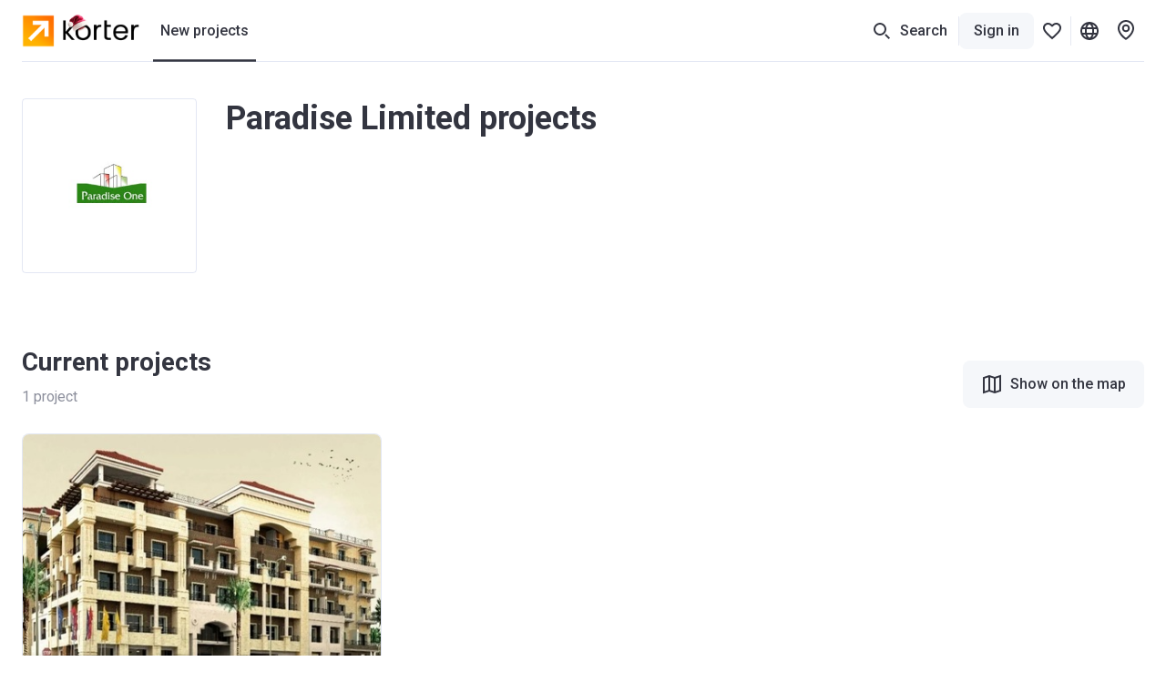

--- FILE ---
content_type: text/html; charset=utf-8
request_url: https://korter.ae/paradise-limited
body_size: 20024
content:
<!DOCTYPE html>
    <html lang="en">
      <head>
        <style type="text/css">.c7pdjhv{font-size:14px;line-height:20px}.cvd71jf.c7pdjhv{font-weight:500}.c1fezu5x.c7pdjhv{font-weight:700}.bjrwb8u{--mobile-negative-indent:20px;--desktop-negative-indent:20px;--btn-highlight-background:#0000;--btn-background:#0000;align-items:center;background:var(--btn-background);border:var(--bjrwb8u-0);border-radius:8px;color:var(--btn-color);cursor:pointer;display:flex;font-family:Roboto,var(--additional-font-family),sans-serif;font-size:16px;font-weight:500;height:52px;justify-content:center;line-height:20px;outline:none;padding:0 20px;text-decoration:none;transition:opacity .2s ease-in-out,background .2s ease-in-out,color .2s ease-in-out,box-shadow .2s ease-in-out,border .2s ease-in-out,fill .2s ease-in-out;vertical-align:top;white-space:nowrap;width:var(--bjrwb8u-1);-webkit-tap-highlight-color:var(--btn-highlight-background)}.bjrwb8u .btn__icon-wrapper svg{fill:currentColor}.bjrwb8u a{color:var(--btn-color);text-decoration:none}@media (pointer:fine){.bjrwb8u[data-disabled=false]:hover{background:var(--btn-hover-background,var(--btn-background));color:var(--btn-hover-color,var(--btn-color));opacity:var(--btn-hover-opacity,1)}.bjrwb8u[data-disabled=false]:hover a{color:var(--btn-hover-color,var(--btn-color));text-decoration:none}}.bjrwb8u[data-disabled=false][data-hovered=true]{background:var(--btn-hover-background,var(--btn-background));color:var(--btn-hover-color,var(--btn-color));opacity:var(--btn-hover-opacity,1)}.bjrwb8u[data-disabled=false]:active{background:var(--btn-active-background,var(--btn-background));color:var(--btn-active-color,var(--btn-color));opacity:var(--btn-active-opacity,1)}.bjrwb8u[data-disabled=false]:active a{color:var(--btn-active-color,var(--btn-color));text-decoration:none}.bjrwb8u[data-disabled=true]{background:var(--btn-disabled-background,var(--btn-background));color:var(--btn-disabled-color,var(--btn-color));cursor:default;opacity:var(--btn-disabled-opacity,1)}.bjrwb8u[data-size=small]{border-radius:6px;height:40px;padding:0 16px;--mobile-negative-indent:16px;--desktop-negative-indent:16px}@media (min-width:768px){.bjrwb8u[data-desktop-size=small]{border-radius:6px;height:40px;padding:0 16px;--mobile-negative-indent:16px;--desktop-negative-indent:16px}}@media (max-width:767px){.bjrwb8u[data-mobile-size=small]{border-radius:6px;height:40px;padding:0 16px;--mobile-negative-indent:16px;--desktop-negative-indent:16px}}@media (min-width:768px){.bjrwb8u[data-negative-indent=leftDesktop],.bjrwb8u[data-negative-indent=left]{transform:translateX(calc(0px - var(--desktop-negative-indent)))}}@media (max-width:767px){.bjrwb8u[data-negative-indent=leftMobile],.bjrwb8u[data-negative-indent=left]{transform:translateX(calc(0px - var(--mobile-negative-indent)))}}@media (min-width:768px){.bjrwb8u[data-negative-indent=rightDesktop],.bjrwb8u[data-negative-indent=right]{transform:translateX(var(--desktop-negative-indent))}}@media (max-width:767px){.bjrwb8u[data-negative-indent=rightMobile],.bjrwb8u[data-negative-indent=right]{transform:translateX(var(--mobile-negative-indent))}}.h1nz1t7j{font-size:28px;line-height:36px}.h1ydktpf.h1nz1t7j{font-weight:500}.h140nkgw,.hf8594t.h1nz1t7j{font-weight:700}.h140nkgw{font-size:36px;line-height:44px}.sw0c3b5{flex-shrink:0;height:24px;width:24px}.sw0c3b5:first-child{margin-right:var(--sw0c3b5-0)}.sw0c3b5:last-child{margin-left:var(--sw0c3b5-0)}.s1r1zziq{--btn-color:#333540;--btn-background:#f5f7fa;--btn-hover-background:#e6e9f2;--btn-active-background:#d5d9e5;--btn-disabled-color:#bcbecc;--btn-disabled-background:#f5f7fa}.t10dbpex{--btn-color:#333540;--btn-background:#0000;--btn-hover-background:#f5f7fa;--btn-hover-color:#333540;--btn-active-color:#333540;--btn-active-background:#e6e9f2;--btn-highlight-background:#3335401a;--btn-disabled-color:#bcbecc;--btn-disabled-background:#0000}.sly5mwf{font-size:18px;font-weight:400;line-height:28px}.s48vbu3.sly5mwf{font-weight:500}.s19gw8tp.sly5mwf{font-weight:700}.s1ipb8ld{align-items:center;display:flex}.tkwot82{font-size:16px;line-height:24px}.t3ix5v0.tkwot82{font-weight:500}.tewrh24.tkwot82{font-weight:700}.thgmnay{font-size:20px;line-height:28px}.tq48xji.thgmnay{font-weight:500}.tp17q72.thgmnay{font-weight:700}.l2mz544{-webkit-tap-highlight-color:rgba(0,0,0,0);align-items:center;outline:none}.l2mz544,.l2mz544 [data-icon-exist=true]{display:inline-flex}.l3l7q5s{color:#333540;cursor:pointer;font-size:16px;line-height:24px;text-decoration:underline;-webkit-tap-highlight-color:rgba(0,0,0,0)}.l3l7q5s:active,.l3l7q5s:hover{color:#676975;text-decoration:underline}.ltprput{font-size:16px;font-weight:500;line-height:24px}.ltprput,.ltprput:hover{color:#333540}.ltprput:active{color:#676975}@media (min-width:768px){.ltprput:hover{color:#676975}}.d17grsv2,.d17grsv2:active,.d17grsv2:hover{text-decoration:none}.i1732dl4,.i1732dl4:active,.i1732dl4:hover{color:inherit}.ibtplj4 .s1sekoq0 svg{fill:#333540}.ibtplj4:active .s1sekoq0 svg,.ibtplj4:hover .s1sekoq0 svg{fill:#676975}.s1jjt988.t3ix5v0.tkwot82{border-radius:6px;color:#333540;cursor:pointer;display:block;min-width:52px;padding:8px 12px;text-align:center;transition:color .2s ease-in-out,background-color .2s ease-in-out,box-shadow .2s ease-in-out}.s1jjt988.t3ix5v0.tkwot82[data-active=true]{background-color:#fff;box-shadow:0 0 6px 0 #3c466433}.s1jjt988.t3ix5v0.tkwot82[data-disabled=true]{color:#bcbecc;cursor:default}.s1jjt988.t3ix5v0.tkwot82{overflow:hidden;text-overflow:ellipsis;white-space:nowrap}@media (pointer:fine){.s1jjt988.t3ix5v0.tkwot82[data-disabled=false][data-active=false]:hover{color:#676975}}.s1jjt988.t3ix5v0.tkwot82[data-variant=dark]{border-radius:0;color:#333540;padding:14px 20px}.s1jjt988.t3ix5v0.tkwot82[data-variant=dark]:first-child{border-radius:8px 0 0 8px}.s1jjt988.t3ix5v0.tkwot82[data-variant=dark]:last-child{border-radius:0 8px 8px 0}.s1jjt988.t3ix5v0.tkwot82[data-variant=dark][data-active=true]{background-color:#333540;box-shadow:none;color:#fff}.s1jjt988.t3ix5v0.tkwot82[data-variant=dark][data-disabled=true]{color:#8c8f9c}@media (pointer:fine){.s1jjt988.t3ix5v0.tkwot82[data-variant=dark][data-disabled=false][data-active=false]:hover{background:#e6e9f2;color:#333540}}.s1jdar0y.s48vbu3.sly5mwf{color:#fff;margin-bottom:4px}.s1ckr5p2.tkwot82{color:#fff;text-transform:capitalize}.s1g33jbd.tkwot82{color:#8c8f9c;left:50%;position:absolute;top:50%;transform:translate(-50%,-50%)}.s1g33jbd.tkwot82 span{position:relative;z-index:1}.s1g33jbd.tkwot82:before{background-color:#fff;content:"";display:block;height:1px;left:50%;position:absolute;top:50%;transform:translate(-50%,-50%);width:calc(100% + 40px);z-index:0}.s1erwxpv{--ratio:75%;padding-bottom:var(--ratio);position:relative;width:100%}.syngf4j{bottom:0;left:0;overflow:hidden;position:absolute;right:0;top:0}.s87j800.t3ix5v0.tkwot82{display:inline-block;grid-column:1/-1;grid-row:2;margin-top:8px;overflow:hidden;text-overflow:ellipsis;white-space:nowrap}.s87j800.t3ix5v0.tkwot82 sup{font-size:12px;margin-top:4px}.s87j800.t3ix5v0.tkwot82 svg{height:16px;width:16px;fill:#333540;margin-right:4px;transform:translateY(4px)}.s87j800.t3ix5v0.tkwot82 svg:not(:first-child){margin-left:12px}.s87j800.t3ix5v0.tkwot82 span{display:inline;vertical-align:middle}.s1xpaqan.c7pdjhv{color:#bcbecc;text-align:center}.s1xpaqan.c7pdjhv,.skicf09{margin-bottom:12px}.scyffgs.tkwot82,.slyk1pe{background-color:#fff;border-radius:4px}.scyffgs.tkwot82{cursor:pointer;flex-shrink:0;height:52px;padding:3px 5px;position:relative;-webkit-user-select:none;user-select:none;width:52px}.scyffgs.tkwot82 *{pointer-events:none}.scyffgs.tkwot82[data-status=available],.scyffgs.tkwot82[data-status=unknown]{border:1px solid #fc7900;color:#fc7900}.scyffgs.tkwot82[data-status=available][data-clicked=true],.scyffgs.tkwot82[data-status=unknown][data-clicked=true]{background-color:#fc7900;border-color:#fc7900;color:#fff}@media (min-width:768px){.scyffgs.tkwot82[data-status=available][data-clicked=false]:hover,.scyffgs.tkwot82[data-status=unknown][data-clicked=false]:hover{border-color:#e56700}}.scyffgs.tkwot82[data-status=booked]{border:1px solid #ffe095;color:#f2ac00}.scyffgs.tkwot82[data-status=booked] svg{fill:#f2ac00}.scyffgs.tkwot82[data-status=booked][data-clicked=true]{background-color:#f2ac00;border-color:#f2ac00;color:#fff}.scyffgs.tkwot82[data-status=booked][data-clicked=true] svg{fill:#fff}@media (min-width:768px){.scyffgs.tkwot82[data-status=booked][data-clicked=false]:hover{border-color:#ffe095}}.scyffgs.tkwot82[data-status=sold]{border:1px solid #e6e9f2;color:#bcbecc}.scyffgs.tkwot82[data-status=sold][data-clicked=true]{background-color:#e6e9f2}@media (min-width:768px){.scyffgs.tkwot82[data-status=sold][data-clicked=false]:hover{border-color:#bcbecc}.scyffgs.tkwot82:hover{border-width:2px;padding:2px 4px}.scyffgs.tkwot82:hover .sjuh19x{right:4px;top:4px}.scyffgs.tkwot82:hover .slyk1pe{bottom:-2px;left:-2px;right:-2px;top:-2px}}.spa0ee6{align-items:flex-start;display:flex;flex-direction:column;max-width:100%;pointer-events:none}.spa0ee6 [data-white-label]:not(:first-child){margin-top:4px}.su9vjrm.c7pdjhv{align-items:center;background:#cb540c;color:#fff;display:flex;height:24px;padding:0 8px}.spepgfa{left:var(--distance);right:var(--distance);top:var(--distance);width:calc(100% - var(--distance)*2)}.s1in6lnj,.spepgfa{position:absolute;z-index:2}.s1in6lnj{background:linear-gradient(180deg,#0000,#0006);bottom:0;height:56px;left:0;padding:12px;right:0;width:100%}.s12nvmy9,.stj68ht{border-radius:7px 7px 0 0;overflow:hidden}.lsvv0ax{object-fit:cover}.lsvv0ax,.s1i1mvz2{height:100%;width:100%}.s1i1mvz2{position:relative}.s25fpel{color:#8c8f9c;height:24px}.s1nsnkxy{align-items:center;box-sizing:initial;color:#8c8f9c;display:flex;height:28px;padding:0 16px 16px}.soxpux.tkwot82{color:#333540;font-weight:400}.s1lkfaln.tkwot82{max-width:100%;overflow:hidden;text-overflow:ellipsis;white-space:nowrap}@supports (-webkit-line-clamp:2){.s1lkfaln.tkwot82[data-only-address=true]{display:-webkit-box;white-space:normal;-webkit-line-clamp:2;-webkit-box-orient:vertical}}.s9o5tih sup{line-height:1px}.s72pt8u.s48vbu3.sly5mwf{overflow:hidden;text-overflow:ellipsis;white-space:nowrap}.s1kx2w6k.s72pt8u.s48vbu3.sly5mwf{align-items:center;display:flex;gap:12px}.s1kx2w6k.s72pt8u.s48vbu3.sly5mwf svg{fill:currentColor}.sw2l7cs.tkwot82{max-width:100%;overflow:hidden;text-overflow:ellipsis;white-space:nowrap}@supports (-webkit-line-clamp:2){.sw2l7cs.tkwot82[data-only-address=true]{display:-webkit-box;white-space:normal;-webkit-line-clamp:2;-webkit-box-orient:horizontal}}.s1wbxymd{align-items:center;display:flex;gap:12px}.s1tdwyl9{background:#fff;border:1px solid #2947a321;border-radius:8px;box-shadow:none;display:flex;flex-direction:column;min-width:0;position:relative;transition:box-shadow .2s ease;--distance:16px}.s1tdwyl9[data-floating=true]{border-width:0;box-shadow:0 4px 20px #3c46641f}@media (pointer:fine){.s1tdwyl9:hover{box-shadow:0 4px 20px #3c46641f}.s1tdwyl9[data-floating=true]{box-shadow:0 8px 24px #3c466429}}.sw19u0t{min-height:var(--sw19u0t-0)}.s1ua2k6{align-items:flex-start;display:flex;padding:8px 16px 4px}.g5zfum7{padding:0 16px}.sbofby8.tp17q72.thgmnay{margin-bottom:4px;margin-top:6px;width:calc(100% - 48px)}.sbofby8.tp17q72.thgmnay[data-building-name-only=true]{display:-webkit-box;-webkit-line-clamp:2;-webkit-box-orient:vertical;margin-bottom:0;white-space:unset}.s120g2uq.tkwot82,.sbofby8.tp17q72.thgmnay{overflow:hidden;text-overflow:ellipsis;white-space:nowrap}.s120g2uq.tkwot82{display:block;padding:0 16px}.s1rva0pu{padding:8px 16px 12px}.snh15bv{display:block}.sclzueu{align-items:center;display:flex;gap:8px;margin-left:12px}.s2i0rxm.s1tdwyl9 *{line-height:0!important}.b19wixkz{display:grid;grid-template-columns:repeat(auto-fill,minmax(300px,1fr));grid-gap:24px}@media (max-width:767px){.b19wixkz{grid-gap:20px;grid-template-columns:1fr}}.s10v8oy0.tkwot82{margin-right:12px}.sgwta3z{align-items:center;bottom:40px;display:flex;flex-direction:column;left:0;padding:20px 16px;position:fixed;right:0;z-index:16777002}.sgwta3z,.sgwta3z *{pointer-events:none}.sly7bl8{align-items:center;border-radius:8px;cursor:pointer;display:flex;flex-shrink:0;height:var(--sly7bl8-0);justify-content:center;position:relative;transition:background-color .2s ease-in-out;width:var(--sly7bl8-0)}@media (max-width:767px){.sly7bl8{border-radius:var(--sly7bl8-2);height:var(--sly7bl8-1);width:var(--sly7bl8-1)}}@media (min-width:768px){.sly7bl8{border-radius:var(--sly7bl8-4);height:var(--sly7bl8-3);width:var(--sly7bl8-3)}}.sly7bl8{background-color:var(--btn-background-color)}.sly7bl8 svg{fill:var(--btn-color);pointer-events:none;transition:all .2s ease-in-out}.sly7bl8[data-disabled=false]:not([data-active=true]){background-color:var(--btn-background)}@media (pointer:fine){.sly7bl8[data-disabled=false]:not([data-active=true]):hover{background-color:var(--btn-hover-background,var(--btn-background))}.sly7bl8[data-disabled=false]:not([data-active=true]):hover svg{fill:var(--btn-hover-color,var(--btn-color))}}.sly7bl8[data-disabled=false]:not([data-active=true]):active{background-color:var(--btn-active-background,var(--btn-background))}.sly7bl8[data-disabled=false]:not([data-active=true]):active svg{fill:var(--btn-active-color,var(--btn-color))}.sly7bl8[data-disabled=false][data-active=true]{background-color:var(--btn-active-background,var(--btn-background))}.sly7bl8[data-disabled=false][data-active=true] svg{fill:var(--btn-active-color,var(--btn-color))}.sly7bl8[data-disabled=true]{background:var(--btn-disabled-background,var(--btn-background));color:var(--btn-disabled-color,var(--btn-color));cursor:default;pointer-events:none}.sly7bl8[data-disabled=true] svg{fill:var(--btn-disabled-color,var(--btn-color))}.sly7bl8[data-disabled=false][data-selected=true]{--btn-background:#333540;--btn-hover-background:#333540;--btn-active-background:#333540;--btn-disabled-background:#333540;--btn-color:#fff;--btn-hover-color:#fff;--btn-active-color:#fff;--btn-disabled-color:#fff}.lkke2qd{--btn-color:#333540;--btn-hover-color:#333540;--btn-active-color:#333540;--btn-disabled-color:#bcbecc;--btn-background:#fff;--btn-hover-background:#f5f7fa;--btn-active-background:#e6e9f2;--btn-disabled-background:#fff}.s61obs.tq48xji.thgmnay{max-width:calc(100% - 40px)}@media (min-width:768px){.s61obs.tq48xji.thgmnay[data-desktop-full-width=true]{max-width:100%}}.s1oz7fp7{height:var(--s1oz7fp7-0)}@media (max-width:479px){.s1oz7fp7[data-media-ppho]{height:var(--spacer-height-ppho)}}@media (min-width:480px){.s1oz7fp7[data-media-notphone]{height:var(--spacer-height-notPhone)}}@media (max-width:767px){.s1oz7fp7[data-media-pho]{height:var(--spacer-height-pho)}}@media (min-width:768px){.s1oz7fp7[data-media-nonpho]{height:var(--spacer-height-nonPho)}}@media (min-width:768px) and (max-width:1023px){.s1oz7fp7[data-media-ptab]{height:var(--spacer-height-ptab)}}@media (min-width:1024px) and (max-width:1191px){.s1oz7fp7[data-media-ltab]{height:var(--spacer-height-ltab)}}@media (min-width:768px) and (max-width:1191px){.s1oz7fp7[data-media-tab]{height:var(--spacer-height-tab)}}@media (max-width:1023px){.s1oz7fp7[data-media-sdevice]{height:var(--spacer-height-sdevice)}}@media (max-width:1191px){.s1oz7fp7[data-media-device]{height:var(--spacer-height-device)}}@media (min-width:1192px){.s1oz7fp7[data-media-desktop]{height:var(--spacer-height-desktop)}}@media (min-width:1390px){.s1oz7fp7[data-media-min1390]{height:var(--spacer-height-min1390)}}@media (min-width:1024px){.s1oz7fp7[data-media-notsdevice]{height:var(--spacer-height-notSDevice)}}@media (min-width:1280px){.s1oz7fp7[data-media-upinch13]{height:var(--spacer-height-upInch13)}}.s1vhktxr{background-color:var(--s1vhktxr-0);display:block;opacity:var(--lazy-img-opacity,0)}.s1vhktxr[data-visible=true]{opacity:var(--lazy-img-opacity,1)}.e1o94j4b{bottom:0;display:block;left:0;opacity:0;position:absolute;right:0;top:0;transition:background-color .3s ease-in-out,opacity .3s ease-in-out;z-index:1}.e1o94j4b[data-hidden=true]{display:none}.fe54knz{animation:fading 2s ease-in-out infinite}.b1dr6so1{animation:breathing 2s ease-in-out 0s infinite reverse}.bepqojl{background-image:url([data-uri])}.du4sj91{background-image:url([data-uri])}.s1sio8z8.e1o94j4b{background-position:50%;background-repeat:no-repeat;background-size:var(--s1sio8z8-0);opacity:1}.s138v7gs.e1o94j4b{background-color:#e5e9f3;opacity:1}.l1s92wnd{display:block;height:100%;position:relative}.s1jtdjnk{position:fixed;z-index:25}.s1vcews5{cursor:var(--s1vcews5-1);height:var(--s1vcews5-0);position:relative;width:var(--s1vcews5-0)}.s1vcews5{animation-duration:.3s;animation-iteration-count:var(--s1vcews5-3);animation-name:var(--s1vcews5-2);animation-timing-function:ease-in-out}.s1x3o3rv{display:block;fill:var(--fillColor);transition:all .2s ease-in-out}.s1x3o3rv path:nth-child(3){opacity:0}.s1x3o3rv[data-active=true]{fill:var(--fillColor)!important}.s1x3o3rv[data-active=true] path:nth-child(3){opacity:1}@media (pointer:fine){.s1x3o3rv[data-active=true]:hover{transform:scale(1.1)}}.s1x3o3rv[data-active=false][data-outlined=false]{filter:drop-shadow(0 1px 4px rgba(0,0,0,.8))}@media (pointer:fine){.s1x3o3rv[data-active=false][data-custom-fill-color=false]:hover{fill:#8c8f9c}}@media (max-width:767px){.s1x3o3rv{fill:var(--mobileFillColor)}}.s9iu2zw>div{cursor:pointer!important}:root{--content-above-header-height:0;--additional-font-family:system-ui;--header-height:120px}*{box-sizing:border-box;touch-action:pan-x pan-y}body{background:#fff;--100vw:calc(100vw - 20px);color:#333540;font-family:Roboto,var(--additional-font-family),sans-serif;line-height:1.5;margin:0;padding:0;-webkit-text-size-adjust:none;-webkit-font-smoothing:antialiased;-webkit-tap-highlight-color:rgba(0,0,0,0);display:flex;flex-direction:column;min-height:100vh;width:100%}#app,html{height:100%}#app{width:100%;-webkit-tap-highlight-color:transparent;background:#fff;flex:1 1 auto;padding-top:calc(var(--content-above-header-height) + var(--header-height));position:relative}#app.app--no-layout{padding-top:0}a{color:#68b;cursor:pointer;-webkit-tap-highlight-color:rgba(0,0,0,0)}a,a:hover{text-decoration:none}a:hover{color:#496ea5}::placeholder,select,textarea{font-family:Roboto,var(--additional-font-family),sans-serif}button,h1,h2,h3,h4,h5,h6,input,ol,p,ul{font-weight:400;margin:0;padding:0}#anchors-wrapper{position:fixed;z-index:12}@media only screen and (max-width:767px){#app{height:auto}a:hover{color:#68b;text-decoration:none}}sup{line-height:1px}.sd5wzrz.s48vbu3.sly5mwf[data-compact=true]{font-size:16px;line-height:24px}.f59cn7.c7pdjhv{color:#8c8f9c;margin-top:4px}.szq9bt.c7pdjhv{color:#d2252f;height:20px;margin-top:4px;opacity:var(--szq9bt-0);transform:translateY(var(--szq9bt-1));transition:opacity .2s ease-in-out,transform .2s ease-in-out}.sr635hi.c7pdjhv{color:#d2252f;height:20px;margin-top:var(--sr635hi-1);max-height:var(--sr635hi-0);opacity:var(--sr635hi-2);overflow:hidden;transition:max-height .2s ease-in-out,margin-top .2s ease-in-out,opacity .2s ease-in-out}.fwaet04.c7pdjhv{background:#fff8e8;border-radius:6px;color:#bf8800;height:auto;margin-top:var(--fwaet04-1);max-height:var(--fwaet04-0);opacity:var(--fwaet04-2);overflow:hidden;padding:var(--fwaet04-3) 8px;transition:max-height .2s ease-in-out,margin-top .2s ease-in-out,opacity .2s ease-in-out,padding .2s ease-in-out}.s1qnszee.c7pdjhv{bottom:12px;color:#8c8f9c;left:12px;position:absolute}.scu5od4.c7pdjhv{color:#bcbecc}.scu5od4.c7pdjhv a,.scu5od4.c7pdjhv a:hover{text-decoration:underline}@media (min-width:768px){.scu5od4.c7pdjhv a:hover{color:#333540}}.satj7r4{height:24px;width:24px}.srsbhq6.c7pdjhv{background-color:#f4f3fd;border-radius:4px;box-shadow:0 4px 20px #3c46641f;left:0;max-width:290px;opacity:var(--srsbhq6-0);padding:4px 8px;pointer-events:none;position:absolute;top:32px;transform:translateY(var(--srsbhq6-1));transition:transform .1s ease-in-out,opacity .1s ease-in-out;white-space:pre-wrap;width:fit-content}.srsbhq6.c7pdjhv[data-is-visible=false]{transition:transform .1s ease-in-out,opacity .1s ease-in-out,color .1s ease-in-out .2s,background-color .1s ease-in-out .2s}@media (max-width:767px){.srsbhq6.c7pdjhv[data-tooltip-bottom-offset=true]{bottom:var(--srsbhq6-2);top:auto}}.s1m67vma.t3ix5v0.tkwot82{color:var(--s1m67vma-0);cursor:pointer;transition:color .2s ease-in-out}.s1m67vma.t3ix5v0.tkwot82:not(:first-child){margin-left:12px}@media (pointer:fine){.s1m67vma.t3ix5v0.tkwot82[data-selected=false]:hover{color:#676975}}.s10cntzf.t3ix5v0.tkwot82{color:var(--s10cntzf-0);cursor:pointer;transition:color .2s ease-in-out}.s10cntzf.t3ix5v0.tkwot82:not(:first-child){margin-left:12px}@media (pointer:fine){.s10cntzf.t3ix5v0.tkwot82[data-selected=false]:hover{color:#676975}}.s1x6ko3k.c7pdjhv{color:#8c8f9c;margin-top:4px}.s14nhhog.tkwot82{flex-shrink:0;margin-right:8px;margin-top:9px;width:var(--s14nhhog-0)}.s1odjmqs.t3ix5v0.tkwot82,.s1oew3d3{align-items:center;justify-content:center;transition:all .2s ease-in-out;-webkit-user-select:none;user-select:none}.s1odjmqs.t3ix5v0.tkwot82{background-color:#f5f7fa;border:2px solid #f5f7fa;border-radius:6px;color:#333540;cursor:pointer;display:inline-flex;flex-shrink:0;height:40px;min-width:52px;padding:8px 12px;text-align:center}.s1odjmqs.t3ix5v0.tkwot82 .s1oew3d3{background-color:#e6e9f2;color:#333540}.s1odjmqs.t3ix5v0.tkwot82[data-size=big]{border-radius:8px;height:52px;min-width:60px;padding:14px 20px}@media (max-width:767px){.s1odjmqs.t3ix5v0.tkwot82[data-size=big][data-mobile-size=medium]{height:40px;min-width:52px;padding:8px 12px}}@media (pointer:fine){.s1odjmqs.t3ix5v0.tkwot82[data-active=false][data-disabled=false]:hover{background-color:#e6e9f2;border-color:#e6e9f2;text-decoration:none}.s1odjmqs.t3ix5v0.tkwot82[data-active=false][data-disabled=false]:hover .s1oew3d3{background-color:#f5f7fa}}.s1odjmqs.t3ix5v0.tkwot82:active,.s1odjmqs.t3ix5v0.tkwot82[data-active=true]{border-color:#333540}.s1odjmqs.t3ix5v0.tkwot82[data-disabled=true]{pointer-events:none}.s1odjmqs.t3ix5v0.tkwot82[data-disabled=true][data-active=false]{background-color:#f5f7fa!important;color:#bcbecc!important}.s1odjmqs.t3ix5v0.tkwot82[data-disabled=true][data-active=false] .s1oew3d3{background-color:#e6e9f2;color:#8c8f9c}.s1odjmqs.t3ix5v0.tkwot82[data-disabled=true][data-active=false] .s81kkja svg,.s1odjmqs.t3ix5v0.tkwot82[data-disabled=true][data-active=false] .smvrg5x svg{fill:#bcbecc}.s1dy3eb6.tkwot82{margin-right:24px}@media (max-width:767px){.s1dy3eb6.tkwot82{margin-right:16px}}.sdnh5yf.tkwot82{margin-bottom:12px;max-width:324px}.fc9h2gv{margin:auto;max-width:1464px;padding-left:24px;padding-right:24px;width:100%}@media (max-width:1191px){.fc9h2gv{padding-left:16px;padding-right:16px}}.f1nq7gua.fc9h2gv{max-width:none}.shvsvry{left:0;position:fixed;width:100%;z-index:9999}@media (min-width:768px){.shvsvry{top:50px;transform:translateX(8px)}.s141jqjd.fc9h2gv{display:flex;justify-content:flex-end}}.react-hint{animation:slideIn .3s;cursor:default;position:absolute;z-index:9999}.s1pbm310{overflow:hidden;text-overflow:ellipsis;white-space:nowrap}@media (min-width:768px){.s1pbm310{max-width:270px}}@media (max-width:767px){.s1pbm310{max-width:280px}}.s1t7rt3j[data-opened=true]{transform:rotate(180deg)}.s1t7rt3j[data-disabled=true]{fill:#bcbecc}.s11f4wgb{align-items:center;display:flex;flex-shrink:0;height:100%;margin-left:auto;width:24px}.spqmfqq{border-color:var(--spqmfqq-0);border-radius:6px!important;border-style:solid;border-width:var(--spqmfqq-1);justify-content:start;padding:0 calc(16px - var(--spqmfqq-1));position:relative;text-align:left;transition:background .2s ease-in-out,color .2s ease-in-out}@media (pointer:fine){.spqmfqq:active,.spqmfqq:hover{border-color:var(--spqmfqq-2)}}.spqmfqq[data-disabled=true]{pointer-events:none}.spqmfqq [data-right-icon]{margin-left:auto}.spqmfqq [data-children]{margin-right:8px}.spqmfqq{overflow:hidden;text-overflow:ellipsis;white-space:nowrap}.svgw07i{position:relative}.sl1pckr{display:none}.s1rg1pbm{display:flex;flex-direction:column;height:100%}@media (max-width:767px){.s1rg1pbm{margin-top:40px}}.slco6wz{display:flex}.slco6wz>:not(:last-child){margin-right:4px}.s14538b.c7pdjhv{color:#8c8f9c;margin-top:auto}@media (max-width:767px){.s14538b.c7pdjhv{margin-top:28px}}@media (min-width:768px){.s14538b.c7pdjhv{transform:translateY(-4px)}}.s1krf0zg{align-items:center;display:flex;flex-wrap:wrap;margin-bottom:16px}.s1krf0zg>*{margin-bottom:12px}.s1krf0zg>:not(:last-child){margin-right:12px}.s1krf0zg .btn__icon-wrapper{height:24px;width:fit-content}.s1krf0zg .btn__icon-wrapper svg{height:24px;width:auto}.s8doc6k{background-color:#fff;border-top:1px solid #2947a321}.s8doc6k .coslfhy{max-width:1416px}@media (min-width:1192px){.s8doc6k>div{padding-left:24px;padding-right:24px}}.s1jfm7rm.fc9h2gv{padding-bottom:60px;padding-top:40px;position:relative}@media (max-width:767px){.s1jfm7rm.fc9h2gv{padding-bottom:40px;padding-top:40px}}.s8mwnln{display:flex}@media (max-width:767px){.s8mwnln{flex-direction:column}}@media (min-width:768px){.s1w4n4bp{width:calc(25% - 18px)}.s1w4n4bp:not(:last-child){margin-right:24px}}.snt1183{display:grid;margin-top:40px;grid-gap:16px}@media (min-width:768px){.snt1183{max-width:260px}}.s5088l1.tkwot82{color:#8c8f9c;margin-bottom:20px}@media (max-width:767px){.s5088l1.tkwot82{margin-top:28px}}.s1y7o6rm{display:flex;flex-direction:column;list-style:none}.sv6n0gq{font-size:16px;line-height:24px}.sv6n0gq:not(:last-of-type){margin-bottom:12px}.stwc360{height:36px;vertical-align:middle;width:auto}@media (min-width:768px){.stwc360{margin-right:10px}}.s1ly9t4p.tkwot82{color:#8c8f9c;padding-bottom:16px;padding-top:15px}.srums7.s48vbu3.sly5mwf{align-items:center;background-color:#fc7900;color:#fff;display:flex;height:56px;justify-content:center;left:0;position:absolute;right:0;top:0;width:100%}.srums7.s48vbu3.sly5mwf svg{fill:#fff;margin-left:8px}.s1lirgos.tkwot82{align-items:center;color:#333540;cursor:pointer;display:flex;font-size:16px;font-weight:500;line-height:24px}.s1lirgos.tkwot82:hover{color:#333540}.s1lirgos.tkwot82:active{color:#676975}@media (min-width:768px){.s1lirgos.tkwot82:hover{color:#676975}}@media (pointer:fine){.s1lirgos.tkwot82[data-popup-opened=true]:hover{color:#333540}}@media (min-width:1464px){.pm4uvvd{display:none}}.s17xo39o{display:none}@media (min-width:1464px){.s17xo39o{display:flex;padding:0 8px!important}}.se13ip2{display:none}.b17y28wi{padding:0 8px!important}.s1sem42p{align-items:center;display:flex;height:100%;position:relative}.s1sem42p[data-highlighted=true] :after{background:#333540;bottom:0;content:"";height:2px;left:0;position:absolute;right:0;transform:translateY(.5px)}.shp9me5{bottom:0;left:0;overflow:hidden;position:fixed;right:0;top:calc(var(--top) - 1px);z-index:1}.s3a48a3,.shp9me5{pointer-events:none}.s3a48a3{background:#fff;border-radius:0 0 8px 8px;box-shadow:0 4px 20px #3c46641f;opacity:0}.s3a48a3[data-animation-enabled=true]{transition:opacity .2s ease-in-out .1s}.s3a48a3[data-opened=true]{opacity:1;pointer-events:auto}.s3a48a3[data-opened=true][data-animation-enabled=true]{transition-delay:0s}.s1q9brzn{display:grid;padding:28px 0 40px 155px;grid-gap:16px;border-top:1px solid #2947a321}.s1q9brzn a{font-weight:400;width:fit-content}.s38oqf6{--additionalTop:0px;--baseTop:calc(var(--content-above-header-height) + var(--header-height));--top:calc(var(--baseTop) + var(--additionalTop));align-items:center;display:none;height:100%;margin:0 -6px}@media (min-width:1280px){.s38oqf6{display:flex;gap:4px}}.s1ld5a8q{-webkit-backdrop-filter:none;backdrop-filter:none;background:#0000;bottom:0;left:0;overflow:hidden;pointer-events:none;position:fixed;right:0;top:var(--top);transition:background-color .2s ease-in-out,-webkit-backdrop-filter .2s ease-in-out;transition:background-color .2s ease-in-out,backdrop-filter .2s ease-in-out;transition:background-color .2s ease-in-out,backdrop-filter .2s ease-in-out,-webkit-backdrop-filter .2s ease-in-out;z-index:-1}.s1ld5a8q[data-opened=true]{-webkit-backdrop-filter:blur(6px);backdrop-filter:blur(6px);background:#26283366;pointer-events:auto;transition-delay:.1s}.sho6zfj.tkwot82{align-items:center;border-bottom:1px solid #2947a321;color:#676975;display:flex;height:60px;margin:0 -16px;padding:0 16px}.s1rbx61{--cookieStickyRight:0}.s1ctw9v4{height:1px;margin-top:-1px;position:absolute;top:calc(var(--header-height) + 12px)}.s1ae8sy5.t3ix5v0.tkwot82{margin-top:8px}@media (max-width:767px){.sljva1t.fc9h2gv{margin:0!important;padding:0!important}}@media (min-width:768px){.sljva1t.fc9h2gv{left:0;margin:auto;position:absolute;right:0;top:0;z-index:1}}.s1fgucmi.c7pdjhv{color:var(--s1fgucmi-0);font-weight:400}.syaa236.tq48xji.thgmnay{padding:28px var(--horizontal-indent) 12px}.swdbjor{align-items:center;display:flex;flex-shrink:0;--horizontal-indent:24px}@media (max-width:1191px){.swdbjor{display:none}}@media (max-width:767px){.s1csilhd{display:none}}.s8cx3zs{align-items:center;display:flex;height:100%;justify-content:center;width:100%}.s8cx3zs *{cursor:pointer}.s8cx3zs.bouncing{animation:beating .2s ease-in}.s1tafnrc{align-items:center;display:flex;height:100%;width:100%}.s1tafnrc *{cursor:pointer}.s1onsvco.tkwot82{align-items:center;background:#f5f7fa;border-radius:1px;color:#333540;display:var(--s1onsvco-0);font-size:11px;height:16px;justify-content:center;line-height:16px;min-width:16px;position:absolute;right:0;top:0}.sks3y7f.c7pdjhv{color:#8c8f9c;font-weight:400}.sevobhj{height:40px;padding-left:16px;padding-right:16px}.sueh51n.c7pdjhv{max-width:100px;overflow:hidden;text-overflow:ellipsis;white-space:nowrap}.svevaac{align-items:center;background:#fff;display:flex;height:calc(var(--header-height) - 1px);position:relative}@media (min-width:768px){.svevaac{box-sizing:initial}}@media (max-width:767px){.svevaac{left:0;position:var(--svevaac-0);right:0;top:0}}@media (min-width:1192px){.svevaac{border-bottom:1px solid #2947a321;height:67px}}.snctpv6{align-items:center;display:flex;gap:12px;height:100%;margin-left:auto;z-index:1}.snctpv6>*{flex-shrink:0}.sgo7zet{align-items:center;display:flex;height:100%;justify-content:flex-end}@media (max-width:767px){.sgo7zet{margin-right:auto}}@media (min-width:1280px){.s7hvtji{display:none}}@media (max-width:767px){.s7hvtji{display:flex}}.s1edfs9p{display:none;padding:0 12px!important}@media (min-width:1280px){.s1edfs9p[data-always-hidden=false]{display:flex}.sr4ecki[data-always-visible=false]{display:none}}.s1hph7mv{align-items:center;display:flex}.si2u43r{height:36px;margin-right:20px;vertical-align:middle;width:auto}.s13yf1tt{align-items:center;display:flex;position:relative}@media (max-width:1191px){.s13yf1tt{display:none}}.s11hlc3t{background:#e6e9f2;height:32px;width:1px}@media (max-width:767px){.s11hlc3t,.s23oiyr{display:none}}.s1ujpx0{height:1px;margin-top:-1px}.s2lrlcp{background:#fff;color:#333540;font-size:16px;height:calc(var(--content-above-header-height) + var(--header-height));left:0;line-height:24px;padding-top:var(--content-above-header-height);position:absolute;top:0;-webkit-user-select:none;user-select:none;width:100%;z-index:var(--s2lrlcp-0)}@media (max-width:1191px){.s2lrlcp{border-bottom:1px solid #2947a321;position:fixed}}.s1rf234i{display:block}.s1sj1bzg.fc9h2gv{display:flex;flex-direction:column;height:100%;justify-content:center;min-width:0;position:relative;z-index:1}@media (min-width:768px){.s1sj1bzg.fc9h2gv[data-desktop-half-width=true]{padding:60px}}.szrlcdx.tq48xji.thgmnay{max-width:500px}.s1kvqmlq.sly5mwf{font-style:italic;margin-bottom:8px}.svsw4zz.tkwot82{color:#676975}.s6l7c09.c7pdjhv{color:#8c8f9c;flex-shrink:0}.smo2x50.t3ix5v0.tkwot82{overflow:hidden;text-overflow:ellipsis;white-space:nowrap}.sidzzwk.t3ix5v0.tkwot82{overflow:hidden;text-overflow:ellipsis;white-space:nowrap}@media (min-width:768px){.sidzzwk.t3ix5v0.tkwot82{max-width:368px}}@media (max-width:767px){.sidzzwk.t3ix5v0.tkwot82{max-width:80vw}}.s17hk6q.sidzzwk.t3ix5v0.tkwot82{align-items:center;display:flex;font-weight:400;margin-top:4px}.s17hk6q.sidzzwk.t3ix5v0.tkwot82>*{flex-shrink:0}.s166jir4.cvd71jf.c7pdjhv{align-items:center;background:#fff;border:1px solid #fc7900;border-radius:6px;box-shadow:0 4px 12px 0 #3c466499;display:flex;height:28px;justify-content:flex-start;min-width:100%;padding:4px 8px;position:relative;width:fit-content}.s186jghs{align-items:flex-end;display:grid;grid-template-columns:1fr max-content;justify-content:space-between;grid-gap:32px}@media (max-width:767px){.s186jghs{grid-template-columns:1fr;grid-gap:28px}.s186jghs [data-map-button]{grid-row:1;width:100%}.shp0sm9.hf8594t.h1nz1t7j{font-size:24px;line-height:32px}}.s17c3ons{color:#8c8f9c;margin-top:8px}.s1by8o64.b19wixkz{margin-top:28px}@media (max-width:767px){.s1by8o64.b19wixkz{margin-top:20px}}@media (max-width:1191px){.s161wmo1.tq48xji.thgmnay{font-size:18px;line-height:28px}}@media (max-width:767px){.s9kqxqa.hf8594t.h1nz1t7j{font-size:24px;line-height:32px}}.s3918g4{display:grid;margin-bottom:80px;margin-top:40px;grid-gap:20px}@media (max-width:1191px){.s3918g4{grid-template-columns:192px 1fr;grid-gap:32px}}@media (min-width:768px){.s3918g4{grid-template-columns:192px 1fr 404px;grid-gap:32px}}@media (max-width:767px){.s3918g4{grid-template-columns:1fr;margin-bottom:60px;margin-top:28px}}.slopkw3{border:1px solid #2947a321;border-radius:4px;height:192px;overflow:hidden;width:192px}@media (max-width:767px){.slopkw3{height:120px;width:120px}}.slopkw3 img,.slopkw3 lazy-image-container,.slopkw3 picture{height:100%;object-fit:contain;width:100%}@media (max-width:767px){.sk6y3qz.h140nkgw{font-size:28px;line-height:36px}}.s1nngsic{margin-top:auto;max-width:400px}@media (max-width:1191px){.s1nngsic{display:none}}.s5mcg3e{background:#fff;border-radius:4px 4px 0 0;bottom:0;box-shadow:0 -8px 24px #3c466429;left:0;padding:4px;position:fixed;right:0;z-index:12}.s5mcg3e:empty{display:none}@media (min-width:1192px){.s5mcg3e{display:none}}.s113p7l5{display:flex;flex-direction:column}.setwn6c,.setwn6c a{display:block}.s15vkwjn{align-items:center;display:inline-flex;text-decoration:underline}.scn6vuu.c7pdjhv{color:#8c8f9c;display:inline;margin-left:4px;margin-top:1px}.s1rhavmi{align-items:center;display:inline-flex;white-space:pre}.s1bz7pb3{border:1px solid #2947a321;border-radius:8px;padding:40px 32px;width:100%}@media (max-width:767px){.s1bz7pb3{padding:20px 16px 16px}.s15qmlwf.hf8594t.h1nz1t7j{font-size:20px;line-height:28px}}.s15oslrk{display:grid;grid-gap:8px 24px;grid-template-columns:1fr;list-style:none;margin-top:12px;width:100%}@media (min-width:768px){.s15oslrk{margin-top:16px}.s15oslrk[data-columns-count="2"]{grid-template-columns:1fr 1fr}.s15oslrk[data-columns-count="3"]{grid-template-columns:1fr 1fr 1fr}.s15oslrk[data-columns-count="4"]{grid-template-columns:1fr 1fr 1fr 1fr}}@media (max-width:767px){.s15oslrk{grid-template-columns:1fr}}.s1ncbf3h{display:flex;margin-top:80px}@media (max-width:767px){.s1ncbf3h{flex-direction:column;margin-top:60px}}.s1wp4g8l{width:100%}.s1wp4g8l>div{height:100%}.s1yv3wi7{flex-shrink:0}.s1yv3wi7>div{height:100%}@media (max-width:767px){.s1yv3wi7{margin-top:24px;width:100%}}@media (min-width:768px){.s1yv3wi7{margin-left:24px;width:calc(33.33333% - 16px)}}.s1wioxnd.hf8594t.h1nz1t7j{margin-bottom:20px}@media (max-width:767px){.s1wioxnd.hf8594t.h1nz1t7j{font-size:24px;line-height:32px}}.s1t70vvx.fc9h2gv{padding-bottom:120px}@media (max-width:767px){.s1t70vvx.fc9h2gv{padding-bottom:100px}}.sxmt8tf{margin-top:80px}@media (max-width:767px){.sxmt8tf{margin-top:60px}}.sig09cm{margin-top:40px}@media (max-width:767px){.sig09cm{margin-top:20px}}@keyframes fading{0%{opacity:0}50%{opacity:1}to{opacity:0}}@keyframes breathing{0%{opacity:.5}50%{opacity:1}to{opacity:.5}}@keyframes beating{50%{transform:scale(.7)}to{transform:scale(1)}}@keyframes slideIn{0%{opacity:0;transform:translateY(10px)}to{opacity:1;transform:translateY(0)}}@keyframes beating{50%{transform:scale(1.25)}to{transform:scale(1)}}</style>
        <link data-chunk="app" rel="stylesheet" href="https://storage.googleapis.com/bd-ae-01/static/a529893bf85268984c470f70c84a569a31f18fcc/dist/commons-0765a6a46d127f809b83.css">
<link data-chunk="app" rel="stylesheet" href="https://storage.googleapis.com/bd-ae-01/static/a529893bf85268984c470f70c84a569a31f18fcc/dist/596-93e4908b28cfd7e8d208.css">
<link data-chunk="app" rel="stylesheet" href="https://storage.googleapis.com/bd-ae-01/static/a529893bf85268984c470f70c84a569a31f18fcc/dist/app-38f5b20ebc6dfc1f28c3.css">
<link data-chunk="developerLanding" rel="stylesheet" href="https://storage.googleapis.com/bd-ae-01/static/a529893bf85268984c470f70c84a569a31f18fcc/dist/5084-8556e600c61b6f2b11d8.css">
        
    <link rel="preconnect" href="https://fonts.googleapis.com">
    <link rel="preconnect" href="https://fonts.gstatic.com" crossorigin>
    <link rel="stylesheet" href="https://fonts.googleapis.com/css?family=Roboto:400,400i,500,700&subset=latin,cyrillic&display=swap" />
    <link rel="preload" href="https://fonts.googleapis.com/css?family=Roboto:400,400i,500,700&subset=latin,cyrillic&display=swap" as="style">
  
        <link data-chunk="developerLanding" rel="preload" as="style" href="https://storage.googleapis.com/bd-ae-01/static/a529893bf85268984c470f70c84a569a31f18fcc/dist/5084-8556e600c61b6f2b11d8.css">
<link data-chunk="app" rel="preload" as="style" href="https://storage.googleapis.com/bd-ae-01/static/a529893bf85268984c470f70c84a569a31f18fcc/dist/app-38f5b20ebc6dfc1f28c3.css">
<link data-chunk="app" rel="preload" as="style" href="https://storage.googleapis.com/bd-ae-01/static/a529893bf85268984c470f70c84a569a31f18fcc/dist/596-93e4908b28cfd7e8d208.css">
<link data-chunk="app" rel="preload" as="style" href="https://storage.googleapis.com/bd-ae-01/static/a529893bf85268984c470f70c84a569a31f18fcc/dist/commons-0765a6a46d127f809b83.css">
<link data-chunk="app" rel="preload" as="script" href="https://storage.googleapis.com/bd-ae-01/static/a529893bf85268984c470f70c84a569a31f18fcc/dist/runtime-3cad39bd59770ab27c9a.js">
<link data-chunk="app" rel="preload" as="script" href="https://storage.googleapis.com/bd-ae-01/static/a529893bf85268984c470f70c84a569a31f18fcc/dist/lib-79f81f6f-18d04332b9f2d1c17a31.js">
<link data-chunk="app" rel="preload" as="script" href="https://storage.googleapis.com/bd-ae-01/static/a529893bf85268984c470f70c84a569a31f18fcc/dist/lib-9dfb6fbf-58818c7622bda1c3e93e.js">
<link data-chunk="app" rel="preload" as="script" href="https://storage.googleapis.com/bd-ae-01/static/a529893bf85268984c470f70c84a569a31f18fcc/dist/lib-a0a57087-9b7e05eefef3e3b6b51f.js">
<link data-chunk="app" rel="preload" as="script" href="https://storage.googleapis.com/bd-ae-01/static/a529893bf85268984c470f70c84a569a31f18fcc/dist/commons-f597d949cbe6a5df37ad.js">
<link data-chunk="app" rel="preload" as="script" href="https://storage.googleapis.com/bd-ae-01/static/a529893bf85268984c470f70c84a569a31f18fcc/dist/4240-2df514647cc62eda8dcd.js">
<link data-chunk="app" rel="preload" as="script" href="https://storage.googleapis.com/bd-ae-01/static/a529893bf85268984c470f70c84a569a31f18fcc/dist/1933-af9f2c0c8d492d81a353.js">
<link data-chunk="app" rel="preload" as="script" href="https://storage.googleapis.com/bd-ae-01/static/a529893bf85268984c470f70c84a569a31f18fcc/dist/1148-4f28a93add2cac90c243.js">
<link data-chunk="app" rel="preload" as="script" href="https://storage.googleapis.com/bd-ae-01/static/a529893bf85268984c470f70c84a569a31f18fcc/dist/3420-7b4ea9a11c8ad3bdb614.js">
<link data-chunk="app" rel="preload" as="script" href="https://storage.googleapis.com/bd-ae-01/static/a529893bf85268984c470f70c84a569a31f18fcc/dist/1363-affc6d1d42d27276e987.js">
<link data-chunk="app" rel="preload" as="script" href="https://storage.googleapis.com/bd-ae-01/static/a529893bf85268984c470f70c84a569a31f18fcc/dist/4685-b551021cbf58797fd5bc.js">
<link data-chunk="app" rel="preload" as="script" href="https://storage.googleapis.com/bd-ae-01/static/a529893bf85268984c470f70c84a569a31f18fcc/dist/596-ea475d9c67d74e99be01.js">
<link data-chunk="app" rel="preload" as="script" href="https://storage.googleapis.com/bd-ae-01/static/a529893bf85268984c470f70c84a569a31f18fcc/dist/4108-862f32c5203032212d40.js">
<link data-chunk="app" rel="preload" as="script" href="https://storage.googleapis.com/bd-ae-01/static/a529893bf85268984c470f70c84a569a31f18fcc/dist/app-a7359a8dd9a3a07ac6bc.js">
<link data-chunk="webComponents" rel="preload" as="script" href="https://storage.googleapis.com/bd-ae-01/static/a529893bf85268984c470f70c84a569a31f18fcc/dist/webComponents-2e9c58705feb88a62a35.js">
<link data-chunk="developerLanding" rel="preload" as="script" href="https://storage.googleapis.com/bd-ae-01/static/a529893bf85268984c470f70c84a569a31f18fcc/dist/9928.50b24daa6a6df6e2524d.js">
<link data-chunk="developerLanding" rel="preload" as="script" href="https://storage.googleapis.com/bd-ae-01/static/a529893bf85268984c470f70c84a569a31f18fcc/dist/7094.b82c128a78bbb6d47015.js">
<link data-chunk="developerLanding" rel="preload" as="script" href="https://storage.googleapis.com/bd-ae-01/static/a529893bf85268984c470f70c84a569a31f18fcc/dist/4156.5e51e8208f45a6c4e0c3.js">
<link data-chunk="developerLanding" rel="preload" as="script" href="https://storage.googleapis.com/bd-ae-01/static/a529893bf85268984c470f70c84a569a31f18fcc/dist/developerLanding.637ecffe0c3abc53739a.js">
<link data-chunk="developerLandingRoute" rel="preload" as="script" href="https://storage.googleapis.com/bd-ae-01/static/a529893bf85268984c470f70c84a569a31f18fcc/dist/2242.43dc4ef5704bea8608b9.js">
<link data-chunk="developerLandingRoute" rel="preload" as="script" href="https://storage.googleapis.com/bd-ae-01/static/a529893bf85268984c470f70c84a569a31f18fcc/dist/developerLandingRoute.f8673848d46651037cbf.js">
        <link href="https://storage.googleapis.com/bd-ae-01/static/a529893bf85268984c470f70c84a569a31f18fcc/dist/i18n-locales-en-AE-common-json.8ed1f643328b98e8aa89.js" rel="preload" as="script" /><link href="https://storage.googleapis.com/bd-ae-01/static/a529893bf85268984c470f70c84a569a31f18fcc/dist/i18n-locales-en-AE-developer-json.5d1d582482540e7db46d.js" rel="preload" as="script" /><link href="https://storage.googleapis.com/bd-ae-01/static/a529893bf85268984c470f70c84a569a31f18fcc/dist/i18n-locales-en-US-common-json.1eaf072c5e65d2c13d6d.js" rel="preload" as="script" /><link href="https://storage.googleapis.com/bd-ae-01/static/a529893bf85268984c470f70c84a569a31f18fcc/dist/i18n-locales-en-US-developer-json.dc6611e8e4b8b799a9e1.js" rel="preload" as="script" />
        
      
        <script async src="https://www.googletagmanager.com/gtag/js?id=G-KJ6M4RP72E"></script>
      
      <script>
        window.dataLayer = window.dataLayer || [];
        function gtag(){dataLayer.push(arguments);}
        gtag('js', new Date());
        
        gtag('set', {
          'custom_map': {
            'dimension1': 'building_id',
            'dimension2': 'realty_id',
            'dimension3': 'geo_object_id'
          }
        });
        gtag('set', 'page_location', decodeURIComponent(document.location));

        gtag('set', {'content_group1': 'DeveloperLanding'});
        gtag('config', 'G-KJ6M4RP72E', {'content_group': 'DeveloperLanding','geo_object_id': 1,
           'dimension3': 1,});
      </script>
    
        
        <meta data-rh="true" http-equiv="Content-Type" content="text/html; charset=utf-8"/><meta data-rh="true" name="viewport" content="width=device-width, initial-scale=1, maximum-scale=1, user-scalable=no"/><meta data-rh="true" name="msapplication-config" content="/browserconfig-windows.xml"/><meta data-rh="true" name="theme-color" content="#fff"/><meta data-rh="true" name="description" content="Paradise Limited is a real estate developer. See all list of projects by Paradise Limited, official information about real estate company, their Off Plan Properties on Korter."/><meta data-rh="true" property="og:title" content="Paradise Limited - real estate developer | Korter"/><meta data-rh="true" property="og:description" content="Paradise Limited is a real estate developer. See all list of projects by Paradise Limited, official information about real estate company, their Off Plan Properties on Korter."/><meta data-rh="true" property="og:image" content="https://korter.ae/images/og-image-default.png"/><meta data-rh="true" property="og:url" content="https://korter.ae/paradise-limited"/><meta data-rh="true" property="og:site_name" content="korter.ae"/><meta data-rh="true" property="og:locale" content="en_AE"/><meta data-rh="true" name="twitter:card" content="summary_large_image"/><meta data-rh="true" name="twitter:title" content="Paradise Limited - real estate developer | Korter"/><meta data-rh="true" name="twitter:description" content="Paradise Limited is a real estate developer. See all list of projects by Paradise Limited, official information about real estate company, their Off Plan Properties on Korter."/><meta data-rh="true" name="twitter:image" content="https://korter.ae/images/og-image-default.png"/><meta data-rh="true" name="robots" content="index, follow"/>
        <title data-rh="true">Paradise Limited - real estate developer | Korter</title>
        <link data-rh="true" rel="apple-touch-icon" href="/images/apple-touch-icon.png"/><link data-rh="true" rel="apple-touch-icon" href="/images/apple-touch-icon-57.png" sizes="57x57"/><link data-rh="true" rel="apple-touch-icon" href="/images/apple-touch-icon-60.png" sizes="60x60"/><link data-rh="true" rel="apple-touch-icon" href="/images/apple-touch-icon-72.png" sizes="72x72"/><link data-rh="true" rel="apple-touch-icon" href="/images/apple-touch-icon-76.png" sizes="76x76"/><link data-rh="true" rel="apple-touch-icon" href="/images/apple-touch-icon-114.png" sizes="114x114"/><link data-rh="true" rel="apple-touch-icon" href="/images/apple-touch-icon-120.png" sizes="120x120"/><link data-rh="true" rel="apple-touch-icon" href="/images/apple-touch-icon-144.png" sizes="144x144"/><link data-rh="true" rel="apple-touch-icon" href="/images/apple-touch-icon-152.png" sizes="152x152"/><link data-rh="true" rel="apple-touch-icon" href="/images/apple-touch-icon-180.png" sizes="180x180"/><link data-rh="true" rel="icon" sizes="128x128" href="/images/android-icon-128.png"/><link data-rh="true" rel="icon" sizes="192x192" href="/images/android-icon-192.png"/><link data-rh="true" rel="mask-icon" href="/safari-pinned-tab.ico"/><link data-rh="true" rel="shortcut icon" href="/favicon.ico"/><link data-rh="true" rel="canonical" href="https://korter.ae/paradise-limited"/>
        
        
        
    <script async src="https://pagead2.googlesyndication.com/pagead/js/adsbygoogle.js"></script>
    <script>
      (adsbygoogle = window.adsbygoogle || []).push({
        google_ad_client: "ca-pub-9819066407741412",
        enable_page_level_ads: true
      });
    </script>
  
        
        
    <script>
      !function(f,b,e,v,n,t,s){if(f.fbq)return;n=f.fbq=function(){n.callMethod?
      n.callMethod.apply(n,arguments):n.queue.push(arguments)};if(!f._fbq)f._fbq=n;
      n.push=n;n.loaded=!0;n.version='2.0';n.queue=[];t=b.createElement(e);t.async=!0;
      t.src=v;s=b.getElementsByTagName(e)[0];s.parentNode.insertBefore(t,s)}(window,
      document,'script','https://connect.facebook.net/en_US/fbevents.js');
      fbq('init', 326023798593995);
      fbq('track', 'PageView');
    </script>
  
        
        <script src="https://accounts.google.com/gsi/client" async defer></script>
      </head>
      <body >
        
        <script>
          window.serverUrl = "developer/landing";
          window.INITIAL_STATE = {"userStore":{"user":{"userId":null,"name":null,"email":null,"sellerEntityType":null,"avatar":null,"createdAt":null,"lastSeen":null,"type":null,"taxNumber":null,"isLoggedIn":false,"isNotificationsEnabled":null,"isEmailVerified":null,"filtersCount":0,"realtyCount":0,"realtyPublishedCount":0,"phones":null,"languages":null,"description":null,"descriptions":null,"agencyInvitation":null,"balance":0,"bonusBalance":0,"dailyExpenses":null,"hasPayments":false},"session":{"isSessionFiltersEnabled":true},"subscription":{"subscribeBuildingIds":[]},"buildingsPriceType":"total","apartmentsPriceType":"total","isFakeAuth":false},"favoritesStore":{"buildings":[],"layouts":[],"realty":[],"additionalBuildings":[],"additionalOSMHouseIds":[]},"navigationStore":{"selectedGeoObjectId":1,"initialPagePath":"/paradise-limited","isSearchRedirectDisabled":false,"links":{"index":"/","mortgageListing":null,"map":"/new-projects-in-dubai-on-map","guide":null,"developersListing":"/developers-in-dubai","apartmentsListing":null,"apartmentListingRent":null,"apartmentListingDailyRent":null,"housesListing":null,"housesListingRent":null,"housesListingDailyRent":null,"cottagesListing":"/villas-in-dubai","plotsListing":null,"buildingsListing":"/new-projects-in-dubai","commercialListing":null,"commercialListingRent":null,"parkingListing":null,"parkingListingRent":null,"realtorsListing":null,"realtorsListingRent":null,"warehouseListing":null,"warehouseListingRent":null,"officeListing":null,"officeListingRent":null},"localizations":[],"prevNavigationData":{"pathname":"/paradise-limited","route":"developer/landing","params":{"developer_id":"388"},"locale":"en-AE"},"routeName":"developer/landing","geoObjects":[{"geoObjectId":1,"nominative":"Dubai","preposition":"Dubai","genitive":"Dubai","isPopular":true,"parentGeoObjectId":null,"links":{"map":{"count":0,"link":"/new-projects-in-dubai-on-map"},"cottages":{"count":58,"link":"/villas-in-dubai"},"buildings":{"count":262,"link":"/new-projects-in-dubai"},"developers":{"count":102,"link":"/developers-in-dubai"},"apartments":null,"apartmentsRent":null,"apartmentsDailyRent":null,"houses":null,"housesRent":null,"housesDailyRent":null,"plots":null,"commercial":null,"commercialRent":null,"parking":null,"parkingRent":null,"realtors":null}},{"geoObjectId":2,"nominative":"Abu Dhabi","preposition":"Abu Dhabi","genitive":"Abu Dhabi","isPopular":true,"parentGeoObjectId":null,"links":{"map":{"count":0,"link":"/new-projects-in-abu-dhabi-on-map"},"cottages":{"count":10,"link":"/villas-in-abu-dhabi"},"buildings":{"count":24,"link":"/new-projects-in-abu-dhabi"},"developers":{"count":10,"link":"/developers-in-abu-dhabi"},"apartments":null,"apartmentsRent":null,"apartmentsDailyRent":null,"houses":null,"housesRent":null,"housesDailyRent":null,"plots":null,"commercial":null,"commercialRent":null,"parking":null,"parkingRent":null,"realtors":null}},{"geoObjectId":4,"nominative":"Ajman","preposition":"Ajman","genitive":"Ajman","isPopular":false,"parentGeoObjectId":null,"links":{"map":{"count":0,"link":"/new-projects-in-ajman-on-map"},"cottages":null,"buildings":{"count":6,"link":"/new-projects-in-ajman"},"developers":{"count":4,"link":"/developers-in-ajman"},"apartments":null,"apartmentsRent":null,"apartmentsDailyRent":null,"houses":null,"housesRent":null,"housesDailyRent":null,"plots":null,"commercial":null,"commercialRent":null,"parking":null,"parkingRent":null,"realtors":null}},{"geoObjectId":99,"nominative":"Fujairah","preposition":"Fujairah","genitive":"Fujairah","isPopular":false,"parentGeoObjectId":null,"links":{"map":{"count":0,"link":"/new-projects-in-fujairah-on-map"},"cottages":{"count":1,"link":"/villas-in-fujairah"},"buildings":{"count":2,"link":"/new-projects-in-fujairah"},"developers":{"count":1,"link":"/developers-in-fujairah"},"apartments":null,"apartmentsRent":null,"apartmentsDailyRent":null,"houses":null,"housesRent":null,"housesDailyRent":null,"plots":null,"commercial":null,"commercialRent":null,"parking":null,"parkingRent":null,"realtors":null}},{"geoObjectId":5,"nominative":"Ras Al Khaimah","preposition":"Ras Al Khaimah","genitive":"Ras Al Khaimah","isPopular":false,"parentGeoObjectId":null,"links":{"map":{"count":0,"link":"/new-projects-in-ras-al-khaimah-on-map"},"cottages":null,"buildings":{"count":1,"link":"/new-projects-in-ras-al-khaimah"},"developers":{"count":1,"link":"/developers-in-ras-al-khaimah"},"apartments":null,"apartmentsRent":null,"apartmentsDailyRent":null,"houses":null,"housesRent":null,"housesDailyRent":null,"plots":null,"commercial":null,"commercialRent":null,"parking":null,"parkingRent":null,"realtors":null}},{"geoObjectId":3,"nominative":"Sharjah","preposition":"Sharjah","genitive":"Sharjah","isPopular":false,"parentGeoObjectId":null,"links":{"map":{"count":0,"link":"/new-projects-in-sharjah-on-map"},"cottages":{"count":5,"link":"/villas-in-sharjah"},"buildings":{"count":20,"link":"/new-projects-in-sharjah"},"developers":{"count":10,"link":"/developers-in-sharjah"},"apartments":null,"apartmentsRent":null,"apartmentsDailyRent":null,"houses":null,"housesRent":null,"housesDailyRent":null,"plots":null,"commercial":null,"commercialRent":null,"parking":null,"parkingRent":null,"realtors":null}},{"geoObjectId":6,"nominative":"Umm Al Quwain","preposition":"Umm Al Quwain","genitive":"Umm Al Quwain","isPopular":false,"parentGeoObjectId":null,"links":{"map":{"count":0,"link":"/new-projects-in-umm-al-quwain-on-map"},"cottages":null,"buildings":null,"developers":null,"apartments":null,"apartmentsRent":null,"apartmentsDailyRent":null,"houses":null,"housesRent":null,"housesDailyRent":null,"plots":null,"commercial":null,"commercialRent":null,"parking":null,"parkingRent":null,"realtors":null}}],"headerGeoObjectsLinkKey":null,"headerHighlightedLinksSection":"building","routeParams":{"developer_id":"388"},"isStaticPage":false,"locale":"en-AE"},"uiStore":{"bottomContentHeight":0,"isMobile":false,"isTablet":false,"isMobileViewport":false,"isDeviceViewport":false,"isLandscapeOrientation":true,"globalFeedbackHeight":0,"isFooterDisabled":false,"contentAboveHeaderHeight":0,"isNavigationPopupsDisabled":false,"headerHeight":68,"os":null,"isLandingAppsBannerVisible":false,"isRealtorVacancyBannerVisible":false,"isSearchEngine":true,"isLayoutDisabled":false},"seoStore":{"canonicalLink":"https://korter.ae/paradise-limited","isCanonicalPage":true,"showManifest":false,"page":null,"h1":"Paradise Limited projects","title":"Paradise Limited - real estate developer | Korter","description":"Paradise Limited is a real estate developer. See all list of projects by Paradise Limited, official information about real estate company, their Off Plan Properties on Korter.","subheader":"None","robotsMetaTag":{"index":false,"noIndex":false,"noFollow":false,"follow":false},"originalUrl":"/paradise-limited","pageImage":null,"text":null},"currencyStore":{"rate":3.67324,"inverseRate":0.272239,"currency":"AED","areaUnit":"ft","landAreaUnit":"ft"},"leadStore":{"openedLeadForm":null,"openedLeadPurchaseOfferId":null,"openedLeadFormBuildingId":null,"openedLeadFormAgent":null},"contactsStore":{"buildingId":null,"main":null,"seller":null,"developer":{"developerId":388,"mainGeoObjectId":1},"agentVariantIds":{},"locale":"en-AE"},"developerLandingStore":{"developerId":388,"developer":{"name":"Paradise Limited","logo":"https://storage.googleapis.com/bd-ae-01/developer_image/logo/337.jpg?cache=20251015","foundationYear":0,"synonym":"","site":null,"isDeleted":false,"geoObjects":[{"geoObjectId":1,"nominative":"Dubai","preposition":"Dubai","buildingIds":[1641],"extremePoints":{"minLat":25.04334394,"maxLat":25.04334394,"minLng":55.19186182,"maxLng":55.19186182},"developerListingLink":"/developers-in-dubai","developerLandingGeoLink":null}],"minPrice":null},"breadcrumbs":{"listing":{"link":"/developers-in-dubai","geoObjectGenitive":"Dubai"}},"popularDevelopers":[{"buildingsCount":5,"name":"Al Barari Developers","link":"/al-barari-developers"},{"buildingsCount":40,"name":"Damac Properties","link":"/damac-properties"},{"buildingsCount":6,"name":"Binghatti Developers","link":"/binghatti-developers"},{"buildingsCount":6,"name":"Dubai Properties","link":"/dubai-properties"},{"buildingsCount":3,"name":"Omniyat","link":"/omniyat"},{"buildingsCount":4,"name":"RAK Properties","link":"/rak-properties"},{"buildingsCount":4,"name":"Tiger Group","link":"/tiger-group"},{"buildingsCount":2,"name":"Seven Tides International","link":"/seven-tides-international"}],"contacts":[],"ongoingBuildings":{"buildings":[{"buildingId":1641,"url":"/paradise-one-dubai","images":[{"mediaSrc":{"default":{"x1":"https://storage.googleapis.com/bd-ae-01/buildings-v2/420x315/15103.jpg","x2":"https://storage.googleapis.com/bd-ae-01/buildings-v2/840x630/15103.jpg"}}}],"name":"Paradise One","address":"12, D53 Street","mainGeoObject":{"id":1,"name":"Dubai"},"subLocalityNominative":"Jumeirah Village Triangle","minPriceSqm":0,"minPrice":0,"minPriceSqmByLayouts":null,"status":"basic","salesStatus":"frozen","developers":[],"labels":[{"name":"canceled","text":""}],"featureLabels":[],"hasTaxInclusion":false,"location":{"lat":25.04334394,"lng":55.19186182},"constructionStatus":"unknown","phone":null,"isDeveloperPhoneShown":true,"endYear":null,"endQuarter":null}],"count":1},"completeBuildings":{"buildings":[],"count":0},"selectedGeoObjectId":"all","isMapOpened":false,"mapStore":{"selectedBuildingId":null,"selectedOSMHouseId":null,"is3dMode":false,"building3dModel":null,"isSearchByMapMovingEnabled":false,"selectedObjectId":null,"geoObjectCoordinates":[],"isMapboxSupported":false,"isMapboxSupportChecked":false,"realtySection":"sale","hoveredCardFeature":null}},"mapStore":{"selectedBuildingId":null,"selectedOSMHouseId":null,"is3dMode":false,"building3dModel":null,"isSearchByMapMovingEnabled":false,"selectedObjectId":null,"geoObjectCoordinates":[],"isMapboxSupported":false,"isMapboxSupportChecked":false,"realtySection":"sale","hoveredCardFeature":null}};
          window.lang = "en-AE";
          window.ENV = "ae-prod";
          window.ENV_CONFIG = {"AGENT_WHATSAPP":"971585850828","APARTMENT_RENOVATION_LABEL":"Fully furnished","API_URL":"https://korter.ae","AVAILABLE_LOCALES":["en-AE"],"BASE_DOMAIN":"korter.ae","BUCKET_ADDRESS":"https://storage.googleapis.com/bd-ae-01","COTTAGES_HEADER_NAME":"Villas","COUNTRY_CODE_ALPHA_2":"AE","COUNTRY_MAP_BOUNDS":[[53,23.5],[57,26.5]],"DEVELOPER_LANDING_SEO_LINKS_TITLE":"More developers in the UAE","DISABLE_EMPTY_APARTMENT_RENOVATION_ATTRIBUTE":true,"DISABLE_SELECTED_AUTO_SUBSCRIBE_BY_DEFAULT":true,"ENABLE_ADSENSE":true,"ENABLE_ADSENSE_MODE_HARD":true,"ENABLE_FACEBOOK_REMARKETING":true,"ENABLE_GOOGLE_ANALYTICS":true,"ENABLE_OFF_PLAN_FILTER":true,"ENV":"AE","EXTERNAL_BUILDING_PHONES_BY_GEO_OBJECT_ID":{"1":"+971 58 585 0828"},"FACEBOOK_APP_ID":531112827441197,"FACEBOOK_LINK":"https://www.facebook.com/korter.ae","FACEBOOK_PIXEL_ID":326023798593995,"GCS_BUCKET":"bd-ae-01","GOOGLE_ANALYTICS_ID":["G-KJ6M4RP72E"],"GOOGLE_CLIENT_ID":"66302877129-41s9pm419a4r0hqd72itn65b7s7ck0n8.apps.googleusercontent.com","GOOGLE_MAPS_API_KEY":"AIzaSyC9S_47ysVJdYCaQVoB0sWaF6dbn1uHODs","GOOGLE_TAG_MANAGER_ID":"GTM-WZNNGGS","INSTAGRAM_LINK":"https://www.instagram.com/korter.ae/","IS_FT_AREA_UNIT":true,"LANG":"en-AE","LANG_FALLBACK":"en-US","LINKEDIN_LINK":"https://www.linkedin.com/showcase/korter.ae","LOCAL_CURRENCY_CODE":"AED","MANAGER_PHONE":"+38 098 279 5251","MANAGER_WHATSAPP":"380982795251","MANAGER_POSITION":"Менеджер по развитию бизнеса","NAME":"Korter.ae","RECAPTCHA_V3_SITE_KEY":"6LdqaNsgAAAAADfUORUU7U27b2Ge-qDFX3FE2Izn","SHARE_BUTTON_MESSENGERS":["whatsapp","messenger"],"SERVER_IP":"148.251.12.92","SHOW_AREA_IN_M_AND_FT":true,"SITE_BIRTH":2018,"SITE_MODE":"business","STATIC_ON_CLOUD_PATH":"static","COUNTRY_NAME":"UAE"};
          window.pageByRoute = {"component":{"displayName":"Loadable","WrappedComponent":{"isMobxInjector":true,"displayName":"inject-with-developerLandingStore-navigationStore(DeveloperLandingPageComponent)"}},"mainStore":{},"googleAnalyticsContentGroupPageType":"DeveloperLanding","enableSEOData":true,"clientRouteChunkName":"developerLandingRoute"};
          window.WP_PUBLIC_PATH = "https://storage.googleapis.com/bd-ae-01/static/a529893bf85268984c470f70c84a569a31f18fcc/dist/";
          window.secondLang = "";
          window.i18nUsedNamespaces = ["common","developer"];
          window.NODE_ENV = "production";
          
        </script>
        <div
          id="app"
          class=""
        ><link rel="preload" as="image" href="/images/korter-logo-christmas.png"/><link rel="preload" as="image" href="https://purecatamphetamine.github.io/country-flag-icons/3x2/AE.svg"/><script async="" src="https://pagead2.googlesyndication.com/pagead/js/adsbygoogle.js"></script><style type="text/css">
      body {
        --content-above-header-height: 0px;
        --additional-font-family: system-ui;
        --header-height: 68px;
      }

      @media only screen and (max-width: 1191px) {
        body {
          --header-height: 68px;
        }
      }

      @media only screen and (max-width: 767px) {
        body {
          --header-height: 60px;
        }
      }
    </style><header id="header" class="s2lrlcp" style="--s2lrlcp-0:42"><div class="s1ujpx0"></div><div class="f1nq7gua fc9h2gv"><div id="header-inner" class="svevaac" style="--svevaac-0:relative"><div class="sgo7zet"><a href="/" class="l2mz544 d17grsv2 i1732dl4 s1hph7mv s1a7qzhf" data-icon-exist="false"><img class="si2u43r" src="/images/korter-logo-christmas.png" alt="Korter Christmas"/></a><nav class="s38oqf6"><div data-highlighted="true" class="s1sem42p"><button data-disabled="false" data-hovered="false" data-size="small" data-mobile-size="default" data-desktop-size="default" class="t10dbpex b17y28wi bjrwb8u" data-section="building" style="--bjrwb8u-0:none;--bjrwb8u-1:fit-content"><div data-children="true" class="s1ipb8ld">New projects</div></button></div><div class="shp9me5"><div data-opened="false" data-animation-enabled="true" class="s3a48a3"><div class="f1nq7gua fc9h2gv"><div class="s1q9brzn"><a href="/new-projects-in-dubai" class="l2mz544 ltprput d17grsv2 ibtplj4 s1a7qzhf" data-icon-exist="false">Residential projects</a><a href="/villas-in-dubai" class="l2mz544 ltprput d17grsv2 ibtplj4 s1a7qzhf" data-icon-exist="false">Villas</a><a href="/developers-in-dubai" class="l2mz544 ltprput d17grsv2 ibtplj4 s1a7qzhf" data-icon-exist="false">Developers</a></div></div></div></div><div data-opened="false" class="s1ld5a8q"></div></nav></div><div class="snctpv6"><button data-disabled="false" data-hovered="false" data-size="small" data-mobile-size="default" data-desktop-size="default" class="t10dbpex s1edfs9p bjrwb8u" data-always-hidden="false" style="--bjrwb8u-0:none;--bjrwb8u-1:fit-content"><div class="btn__icon-wrapper sw0c3b5" data-left-icon="true" style="--sw0c3b5-0:8px"><svg xmlns="http://www.w3.org/2000/svg" width="24" height="24" fill="#8C8F9C" viewBox="0 0 24 24"><path fill-rule="evenodd" d="M5 10a5 5 0 1 1 10 0 5 5 0 0 1-10 0m5-7a7 7 0 1 0 0 14 7 7 0 0 0 0-14m6.633 12.219-1.414 1.414 4.438 4.438 1.414-1.414z" clip-rule="evenodd"></path></svg></div><div data-children="true" class="s1ipb8ld">Search</div></button><div data-icon-button="true" data-disabled="false" data-selected="false" class="lkke2qd sr4ecki sly7bl8" data-always-visible="false" style="--sly7bl8-0:40px;--sly7bl8-1:40px;--sly7bl8-2:6px;--sly7bl8-3:40px;--sly7bl8-4:6px"><svg xmlns="http://www.w3.org/2000/svg" width="24" height="24" fill="#8C8F9C" viewBox="0 0 24 24"><path fill-rule="evenodd" d="M5 10a5 5 0 1 1 10 0 5 5 0 0 1-10 0m5-7a7 7 0 1 0 0 14 7 7 0 0 0 0-14m6.633 12.219-1.414 1.414 4.438 4.438 1.414-1.414z" clip-rule="evenodd"></path></svg></div><div class="s11hlc3t"></div><div class="s1csilhd"><button data-disabled="false" data-hovered="false" data-size="default" data-mobile-size="default" data-desktop-size="default" class="s1r1zziq sevobhj bjrwb8u" style="--bjrwb8u-0:none;--bjrwb8u-1:fit-content"><div data-children="true" class="s1ipb8ld">Sign in</div></button></div><div data-icon-button="true" data-disabled="false" data-selected="false" class="lkke2qd sly7bl8" style="--sly7bl8-0:40px;--sly7bl8-1:40px;--sly7bl8-2:6px;--sly7bl8-3:40px;--sly7bl8-4:6px"><a href="/preview/favorites" class="l2mz544 d17grsv2 i1732dl4 s1tafnrc s1a7qzhf" data-icon-exist="false"><div id="header-favorite" class="s8cx3zs"><div class="s1vcews5" style="--s1vcews5-0:24px;--s1vcews5-1:auto;--s1vcews5-2:none;--s1vcews5-3:1"><svg xmlns="http://www.w3.org/2000/svg" fill="#BCBECC" class="s1x3o3rv" viewBox="0 0 24 24" data-active="false" data-outlined="true" data-custom-fill-color="false" style="--fillColor:#8C8F9C;--mobileFillColor:#8C8F9C"><path fill="none" d="M0 0h24v24H0z"></path><path d="M16.5 3c-1.74 0-3.41.81-4.5 2.09C10.91 3.81 9.24 3 7.5 3 4.42 3 2 5.42 2 8.5c0 3.78 3.4 6.86 8.55 11.54L12 21.35l1.45-1.32C18.6 15.36 22 12.28 22 8.5 22 5.42 19.58 3 16.5 3m-4.4 15.55-.1.1-.1-.1C7.14 14.24 4 11.39 4 8.5 4 6.5 5.5 5 7.5 5c1.54 0 3.04.99 3.57 2.36h1.87C13.46 5.99 14.96 5 16.5 5c2 0 3.5 1.5 3.5 3.5 0 2.89-3.14 5.74-7.9 10.05"></path><path d="m12 21.35-1.45-1.32C5.4 15.36 2 12.28 2 8.5 2 5.42 4.42 3 7.5 3c1.74 0 3.41.81 4.5 2.09C13.09 3.81 14.76 3 16.5 3 19.58 3 22 5.42 22 8.5c0 3.78-3.4 6.86-8.55 11.54z"></path></svg></div><div class="s1onsvco tkwot82" style="--s1onsvco-0:none">0</div></div></a></div><div class="s11hlc3t"></div><div class="swdbjor"><div data-active="false" data-icon-button="true" data-disabled="false" data-selected="false" class="lkke2qd sly7bl8" style="--sly7bl8-0:40px;--sly7bl8-1:40px;--sly7bl8-2:6px;--sly7bl8-3:40px;--sly7bl8-4:6px"><svg xmlns="http://www.w3.org/2000/svg" width="24" height="24" fill="#8C8F9C" viewBox="0 0 24 24"><path fill-rule="evenodd" d="M4 12c0-.69.088-1.36.252-2h2.857a18.3 18.3 0 0 0 0 4H4.252A8 8 0 0 1 4 12m1.07 4a8.03 8.03 0 0 0 3.836 3.38c-.463-.648-.824-1.402-1.1-2.19a13 13 0 0 1-.35-1.19zm4.455 0q.079.272.169.53c.464 1.327 1.103 2.204 1.8 2.6l.506.288.506-.287c.697-.397 1.336-1.274 1.8-2.6q.09-.259.169-.531zm7.019 0q-.15.617-.35 1.19c-.275.788-.637 1.542-1.1 2.19A8.03 8.03 0 0 0 18.93 16zm3.204-2h-2.857a18.3 18.3 0 0 0 0-4h2.857c.165.64.252 1.31.252 2s-.087 1.36-.252 2m-4.87 0H9.122A16 16 0 0 1 9 12c0-.678.041-1.351.123-2h5.755c.08.649.122 1.322.122 2s-.041 1.351-.123 2M7.456 8H5.07a8.03 8.03 0 0 1 3.836-3.38c-.463.648-.824 1.402-1.1 2.19q-.2.573-.35 1.19m2.069 0h4.95a10 10 0 0 0-.169-.53c-.464-1.327-1.103-2.204-1.8-2.6L12 4.581l-.506.287c-.697.397-1.336 1.274-1.8 2.6q-.09.26-.169.531m7.019 0h2.386a8.03 8.03 0 0 0-3.836-3.38c.463.648.825 1.402 1.1 2.19q.2.573.35 1.19M2 12C2 6.477 6.477 2 12 2s10 4.477 10 10-4.477 10-10 10S2 17.523 2 12" clip-rule="evenodd"></path></svg></div></div><div class="s13yf1tt"><div data-popup-opened="false" class="s1lirgos tkwot82"><div data-icon-button="true" data-disabled="false" data-selected="false" class="lkke2qd pm4uvvd sly7bl8" style="--sly7bl8-0:40px;--sly7bl8-1:40px;--sly7bl8-2:6px;--sly7bl8-3:40px;--sly7bl8-4:6px"><svg xmlns="http://www.w3.org/2000/svg" width="24" height="24" fill="#8C8F9C" viewBox="0 0 24 24"><path fill-rule="evenodd" d="M3 9c0-4.986 4.014-9 9-9s9 4.014 9 9c0 .92-.1 1.906-.436 2.822-.896 3.022-2.933 5.469-4.682 7.132a24 24 0 0 1-2.33 1.951 20 20 0 0 1-1.005.691l-.016.01-.006.004h-.001c0 .001-.001.002-.524-.851l-.523.852-.002-.001-.006-.003-.016-.01-.058-.038q-.075-.047-.21-.136c-.178-.119-.43-.293-.737-.518a24 24 0 0 1-2.33-1.951c-1.756-1.67-3.802-4.129-4.692-7.167l-.006-.019-.005-.02C3.221 10.973 3 10.002 3 9m9 11.759-.523.852.523.32.523-.32zm0-1.202q.164-.114.367-.263a22 22 0 0 0 2.137-1.79c1.641-1.56 3.403-3.727 4.15-6.28l.011-.035.013-.034C18.91 10.539 19 9.804 19 9c0-3.881-3.119-7-7-7a6.98 6.98 0 0 0-7 7c0 .728.162 1.485.35 2.244.752 2.544 2.51 4.704 4.146 6.26A22.4 22.4 0 0 0 12 19.557m0-12.834A2.25 2.25 0 0 0 9.723 9 2.25 2.25 0 0 0 12 11.277 2.25 2.25 0 0 0 14.277 9 2.25 2.25 0 0 0 12 6.723M7.723 9A4.25 4.25 0 0 1 12 4.723 4.25 4.25 0 0 1 16.277 9 4.25 4.25 0 0 1 12 13.277 4.25 4.25 0 0 1 7.723 9" clip-rule="evenodd"></path></svg></div><button data-disabled="false" data-hovered="false" data-size="small" data-mobile-size="default" data-desktop-size="default" class="t10dbpex s17xo39o bjrwb8u" style="--bjrwb8u-0:none;--bjrwb8u-1:fit-content"><div class="btn__icon-wrapper sw0c3b5" data-left-icon="true" style="--sw0c3b5-0:8px"><svg xmlns="http://www.w3.org/2000/svg" width="24" height="24" fill="#8C8F9C" viewBox="0 0 24 24"><path fill-rule="evenodd" d="M3 9c0-4.986 4.014-9 9-9s9 4.014 9 9c0 .92-.1 1.906-.436 2.822-.896 3.022-2.933 5.469-4.682 7.132a24 24 0 0 1-2.33 1.951 20 20 0 0 1-1.005.691l-.016.01-.006.004h-.001c0 .001-.001.002-.524-.851l-.523.852-.002-.001-.006-.003-.016-.01-.058-.038q-.075-.047-.21-.136c-.178-.119-.43-.293-.737-.518a24 24 0 0 1-2.33-1.951c-1.756-1.67-3.802-4.129-4.692-7.167l-.006-.019-.005-.02C3.221 10.973 3 10.002 3 9m9 11.759-.523.852.523.32.523-.32zm0-1.202q.164-.114.367-.263a22 22 0 0 0 2.137-1.79c1.641-1.56 3.403-3.727 4.15-6.28l.011-.035.013-.034C18.91 10.539 19 9.804 19 9c0-3.881-3.119-7-7-7a6.98 6.98 0 0 0-7 7c0 .728.162 1.485.35 2.244.752 2.544 2.51 4.704 4.146 6.26A22.4 22.4 0 0 0 12 19.557m0-12.834A2.25 2.25 0 0 0 9.723 9 2.25 2.25 0 0 0 12 11.277 2.25 2.25 0 0 0 14.277 9 2.25 2.25 0 0 0 12 6.723M7.723 9A4.25 4.25 0 0 1 12 4.723 4.25 4.25 0 0 1 16.277 9 4.25 4.25 0 0 1 12 13.277 4.25 4.25 0 0 1 7.723 9" clip-rule="evenodd"></path></svg></div><div data-children="true" class="s1ipb8ld">Dubai</div></button><div class="se13ip2"><a href="/new-projects-in-dubai" title="Dubai">Dubai</a><a href="/new-projects-in-abu-dhabi" title="Abu Dhabi">Abu Dhabi</a><a href="/new-projects-in-ajman" title="Ajman">Ajman</a><a href="/new-projects-in-fujairah" title="Fujairah">Fujairah</a><a href="/new-projects-in-ras-al-khaimah" title="Ras Al Khaimah">Ras Al Khaimah</a><a href="/new-projects-in-sharjah" title="Sharjah">Sharjah</a></div></div></div><div data-icon-button="true" data-disabled="false" data-selected="false" class="lkke2qd s7hvtji sly7bl8" style="--sly7bl8-0:40px;--sly7bl8-1:40px;--sly7bl8-2:6px;--sly7bl8-3:40px;--sly7bl8-4:6px"><svg xmlns="http://www.w3.org/2000/svg" width="24" height="24" fill="#8C8F9C" viewBox="0 0 24 24"><path fill-rule="evenodd" d="M2 5v2h20V5zm0 8v-2h20v2zm0 6v-2h20v2z" clip-rule="evenodd"></path></svg></div><div class="sljva1t fc9h2gv"><div class="s1rbx61"><div class="s1ctw9v4"></div></div></div></div></div></div></header><div id="anchors-wrapper"></div><div class="s1t70vvx fc9h2gv"><div class="s3918g4"><div class="slopkw3"><lazy-image-container class="l1s92wnd"><div slot="skeleton-placeholder" data-lazy-placeholder="skeleton" data-hidden="true" class="fe54knz s138v7gs e1o94j4b"></div><div slot="image-placeholder" data-lazy-placeholder="image" data-hidden="false" class="du4sj91 fe54knz s1sio8z8 e1o94j4b" style="--s1sio8z8-0:contain"></div><div slot="empty-placeholder" data-lazy-placeholder="empty" data-hidden="true" class="e1o94j4b"></div><picture slot="picture"><img src="https://storage.googleapis.com/bd-ae-01/developer_image/logo/337.jpg?cache=20251015" data-loading="lazy" loading="lazy" alt="Paradise Limited" slot="picture" class="s1vhktxr" style="--s1vhktxr-0:transparent"/></picture></lazy-image-container></div><div class="s113p7l5"><h1 class="sk6y3qz h140nkgw">Paradise Limited projects</h1><div class="s1nngsic"></div></div></div><div class="s5mcg3e"></div><div class="sig09cm"><div><div data-chips-visible="false" class="s186jghs"><div><h2 class="shp0sm9 hf8594t h1nz1t7j">Current projects</h2><div class="s17c3ons">1<!-- --> <!-- -->project</div></div><button data-disabled="false" data-hovered="false" data-size="default" data-mobile-size="default" data-desktop-size="default" data-map-button="true" class="s1r1zziq bjrwb8u" style="--bjrwb8u-0:none;--bjrwb8u-1:fit-content"><div class="btn__icon-wrapper sw0c3b5" data-left-icon="true" style="--sw0c3b5-0:8px"><svg xmlns="http://www.w3.org/2000/svg" width="24" height="24" fill="#BCBECC" viewBox="0 0 24 24"><path fill-rule="evenodd" d="M22 1.613V19.72l-7 2.333-6-2-7 2.333V4.28l7-2.333 6 2zM4 5.72v13.892l4-1.334V4.387zm6-1.334V18.28l4 1.334V5.72zm6 1.334 4-1.334V18.28l-4 1.334z" clip-rule="evenodd"></path></svg></div><div data-children="true" class="s1ipb8ld">Show on the map</div></button></div><div class="s1by8o64 b19wixkz"><div data-floating="false" class="s1tdwyl9"><a href="/paradise-one-dubai" class="l2mz544 d17grsv2 i1732dl4 snh15bv s1a7qzhf" data-icon-exist="false"><div class="s12nvmy9"><div style="--ratio:75%" class="s1erwxpv"><div data-content="true" class="syngf4j"><div class="s1i1mvz2"><lazy-image-container class="l1s92wnd"><div slot="skeleton-placeholder" data-lazy-placeholder="skeleton" data-hidden="false" class="b1dr6so1 s138v7gs e1o94j4b"></div><div slot="image-placeholder" data-lazy-placeholder="image" data-hidden="true" class="bepqojl b1dr6so1 s1sio8z8 e1o94j4b" style="--s1sio8z8-0:cover"></div><div slot="empty-placeholder" data-lazy-placeholder="empty" data-hidden="true" class="e1o94j4b"></div><picture slot="picture"><source srcSet="https://storage.googleapis.com/bd-ae-01/buildings-v2/420x315/15103.jpg 1x, https://storage.googleapis.com/bd-ae-01/buildings-v2/840x630/15103.jpg 2x"/><img data-loading="lazy" loading="lazy" alt="Paradise One" class="lsvv0ax s1vhktxr" slot="picture" style="--s1vhktxr-0:#FFF"/></picture></lazy-image-container><div class="spepgfa spa0ee6"></div><div class="s1in6lnj"></div></div></div></div></div><div class="sw19u0t" style="--sw19u0t-0:100px"><div class="s1ua2k6"><h3 data-building-name-only="false" class="sbofby8 tp17q72 thgmnay">Paradise One</h3><div class="sclzueu"><div data-icon-button="true" data-disabled="false" data-selected="false" class="lkke2qd s9iu2zw sly7bl8" style="--sly7bl8-0:40px;--sly7bl8-1:40px;--sly7bl8-2:6px;--sly7bl8-3:40px;--sly7bl8-4:6px"><div class="s1vcews5" style="--s1vcews5-0:24px;--s1vcews5-1:auto;--s1vcews5-2:none;--s1vcews5-3:1"><svg xmlns="http://www.w3.org/2000/svg" fill="#BCBECC" class="s1x3o3rv" viewBox="0 0 24 24" data-active="false" data-outlined="true" data-custom-fill-color="false" style="--fillColor:#8C8F9C;--mobileFillColor:#8C8F9C"><path fill="none" d="M0 0h24v24H0z"></path><path d="M16.5 3c-1.74 0-3.41.81-4.5 2.09C10.91 3.81 9.24 3 7.5 3 4.42 3 2 5.42 2 8.5c0 3.78 3.4 6.86 8.55 11.54L12 21.35l1.45-1.32C18.6 15.36 22 12.28 22 8.5 22 5.42 19.58 3 16.5 3m-4.4 15.55-.1.1-.1-.1C7.14 14.24 4 11.39 4 8.5 4 6.5 5.5 5 7.5 5c1.54 0 3.04.99 3.57 2.36h1.87C13.46 5.99 14.96 5 16.5 5c2 0 3.5 1.5 3.5 3.5 0 2.89-3.14 5.74-7.9 10.05"></path><path d="m12 21.35-1.45-1.32C5.4 15.36 2 12.28 2 8.5 2 5.42 4.42 3 7.5 3c1.74 0 3.41.81 4.5 2.09C13.09 3.81 14.76 3 16.5 3 19.58 3 22 5.42 22 8.5c0 3.78-3.4 6.86-8.55 11.54z"></path></svg></div></div></div></div><div class="s120g2uq tkwot82">12, D53 Street</div><div class="g5zfum7 s25fpel">Dubai, Jumeirah Village Triangle</div></div><div data-building-price="true" class="s1rva0pu"><div class="s1wbxymd"><div class="s9o5tih"><div class="s1kx2w6k s72pt8u s48vbu3 sly5mwf"><svg xmlns="http://www.w3.org/2000/svg" width="24" height="24" fill="#333540" viewBox="0 0 24 24"><path fill-rule="evenodd" d="M12 20a8 8 0 1 0 0-16 8 8 0 0 0 0 16m0 2c5.523 0 10-4.477 10-10S17.523 2 12 2 2 6.477 2 12s4.477 10 10 10M9 9h2v6H9zm6 0h-2v6h2z" clip-rule="evenodd"></path></svg><div>Sales suspended</div></div></div></div></div></a><div class="s1oz7fp7" style="--s1oz7fp7-0:4px"></div><div class="s1nsnkxy"><div>Unknown</div></div></div></div></div></div><div class="sxmt8tf"><div class=""><ins class="adsbygoogle s1rf234i" data-ad-client="ca-pub-9819066407741412" data-ad-slot="8572910818" data-ad-format="auto" data-full-width-responsive="true"></ins></div></div><div class="s1ncbf3h"><div class="s1wp4g8l"><div class="s1bz7pb3"><h2 class="s15qmlwf hf8594t h1nz1t7j">More developers in the UAE</h2><ul data-columns-count="3" class="s15oslrk"><li class="setwn6c"><a href="/al-barari-developers" target="_blank" class="l2mz544 l3l7q5s ibtplj4 s1a7qzhf" data-icon-exist="false"><span>Al Barari<!-- --> </span><span class="s1rhavmi"><span class="s15vkwjn">Developers</span><span class="scn6vuu c7pdjhv">5</span></span></a></li><li class="setwn6c"><a href="/damac-properties" target="_blank" class="l2mz544 l3l7q5s ibtplj4 s1a7qzhf" data-icon-exist="false"><span>Damac<!-- --> </span><span class="s1rhavmi"><span class="s15vkwjn">Properties</span><span class="scn6vuu c7pdjhv">40</span></span></a></li><li class="setwn6c"><a href="/binghatti-developers" target="_blank" class="l2mz544 l3l7q5s ibtplj4 s1a7qzhf" data-icon-exist="false"><span>Binghatti<!-- --> </span><span class="s1rhavmi"><span class="s15vkwjn">Developers</span><span class="scn6vuu c7pdjhv">6</span></span></a></li><li class="setwn6c"><a href="/dubai-properties" target="_blank" class="l2mz544 l3l7q5s ibtplj4 s1a7qzhf" data-icon-exist="false"><span>Dubai<!-- --> </span><span class="s1rhavmi"><span class="s15vkwjn">Properties</span><span class="scn6vuu c7pdjhv">6</span></span></a></li><li class="setwn6c"><a href="/omniyat" target="_blank" class="l2mz544 l3l7q5s ibtplj4 s1a7qzhf" data-icon-exist="false"><span class="s1rhavmi"><span class="s15vkwjn">Omniyat</span><span class="scn6vuu c7pdjhv">3</span></span></a></li><li class="setwn6c"><a href="/rak-properties" target="_blank" class="l2mz544 l3l7q5s ibtplj4 s1a7qzhf" data-icon-exist="false"><span>RAK<!-- --> </span><span class="s1rhavmi"><span class="s15vkwjn">Properties</span><span class="scn6vuu c7pdjhv">4</span></span></a></li><li class="setwn6c"><a href="/tiger-group" target="_blank" class="l2mz544 l3l7q5s ibtplj4 s1a7qzhf" data-icon-exist="false"><span>Tiger<!-- --> </span><span class="s1rhavmi"><span class="s15vkwjn">Group</span><span class="scn6vuu c7pdjhv">4</span></span></a></li><li class="setwn6c"><a href="/seven-tides-international" target="_blank" class="l2mz544 l3l7q5s ibtplj4 s1a7qzhf" data-icon-exist="false"><span>Seven Tides<!-- --> </span><span class="s1rhavmi"><span class="s15vkwjn">International</span><span class="scn6vuu c7pdjhv">2</span></span></a></li></ul></div></div><div class="s1yv3wi7"><div class="s1bz7pb3"><h2 class="s15qmlwf hf8594t h1nz1t7j">Paradise Limited develops in</h2><ul data-columns-count="1" class="s15oslrk"><li class="setwn6c"><a href="/developers-in-dubai" target="_blank" class="l2mz544 l3l7q5s ibtplj4 s1a7qzhf" data-icon-exist="false"><span class="s1rhavmi"><span class="s15vkwjn">Dubai</span><span class="scn6vuu c7pdjhv"></span></span></a></li></ul></div></div></div><div class="sxmt8tf"><div class=""><ins class="adsbygoogle s1rf234i" data-ad-client="ca-pub-9819066407741412" data-ad-slot="4895737292" data-ad-format="auto" data-full-width-responsive="true"></ins></div></div></div><footer id="footer" class="s8doc6k"><div class="s1jfm7rm fc9h2gv"><div class="s8mwnln"><div class="s1w4n4bp"><a href="/" class="l2mz544 d17grsv2 i1732dl4 s1a7qzhf" data-icon-exist="false"><img class="stwc360" src="/images/korter-logo-christmas.png" alt="Korter Christmas"/></a><div class="snt1183"><div class="svgw07i"><button data-disabled="false" data-hovered="false" data-size="default" data-mobile-size="default" data-desktop-size="default" type="button" class="t10dbpex spqmfqq bjrwb8u" style="--bjrwb8u-0:none;--bjrwb8u-1:100%;--spqmfqq-0:rgba(41, 71, 163, 0.13);--spqmfqq-1:1px;--spqmfqq-2:#676975"><div class="btn__icon-wrapper sw0c3b5" data-left-icon="true" style="--sw0c3b5-0:8px"><img src="https://purecatamphetamine.github.io/country-flag-icons/3x2/AE.svg" class="satj7r4"/></div><div data-children="true" class="s1ipb8ld"><div class="s1pbm310">UAE</div></div><div class="btn__icon-wrapper sw0c3b5" data-right-icon="true" style="--sw0c3b5-0:8px"><div class="s11f4wgb"><svg xmlns="http://www.w3.org/2000/svg" width="24" height="24" fill="#333540" viewBox="0 0 24 24" data-opened="false" data-disabled="false" class="s1t7rt3j"><path fill-rule="evenodd" d="M12.071 14.314 6.414 8.657 5 10.07l7.071 7.071 7.071-7.07-1.414-1.415z" clip-rule="evenodd"></path></svg></div></div></button></div><div class="sl1pckr"><a href="https://korter.az" target="_blank" class="l2mz544 d17grsv2 i1732dl4 s1a7qzhf" data-icon-exist="false">Azerbaijan</a><a href="https://korter.ge" target="_blank" class="l2mz544 d17grsv2 i1732dl4 s1a7qzhf" data-icon-exist="false">Georgia</a><a href="https://korter.kz" target="_blank" class="l2mz544 d17grsv2 i1732dl4 s1a7qzhf" data-icon-exist="false">Kazakhstan</a><a href="https://korter.kg" target="_blank" class="l2mz544 d17grsv2 i1732dl4 s1a7qzhf" data-icon-exist="false">Kyrgyzstan</a><a href="https://korter.md" target="_blank" class="l2mz544 d17grsv2 i1732dl4 s1a7qzhf" data-icon-exist="false">Moldova</a><a href="https://korter.com.pl" target="_blank" class="l2mz544 d17grsv2 i1732dl4 s1a7qzhf" data-icon-exist="false">Poland</a><a href="https://korter.ro" target="_blank" class="l2mz544 d17grsv2 i1732dl4 s1a7qzhf" data-icon-exist="false">Romania</a><a href="https://korter.ae" target="_blank" class="l2mz544 d17grsv2 i1732dl4 s1a7qzhf" data-icon-exist="false">UAE</a><a href="https://korter.ua" target="_blank" class="l2mz544 d17grsv2 i1732dl4 s1a7qzhf" data-icon-exist="false">Ukraine</a><a href="https://korter.co.uk" target="_blank" class="l2mz544 d17grsv2 i1732dl4 s1a7qzhf" data-icon-exist="false">United Kingdom</a></div></div></div><div class="s1w4n4bp"><div class="s5088l1 tkwot82">About Korter</div><ul class="s1y7o6rm"><li class="sv6n0gq"><a href="https://korter.com/" title="Korter in the World" target="_blank" class="l2mz544 ltprput d17grsv2 ibtplj4 s1a7qzhf" data-icon-exist="false">Korter in the World</a></li><li class="sv6n0gq"><a href="/message" title="Contact Korter" target="_blank" class="l2mz544 ltprput d17grsv2 ibtplj4 s1a7qzhf" data-icon-exist="false">Contact Korter</a></li></ul></div><div class="s1w4n4bp"><div class="s5088l1 tkwot82">Terms of Use</div><ul class="s1y7o6rm"><li class="sv6n0gq"><a href="/cookies-policy" class="l2mz544 ltprput d17grsv2 ibtplj4 s1a7qzhf" data-icon-exist="false">The usage of cookies</a></li><li class="sv6n0gq"><a href="/privacy-policy" class="l2mz544 ltprput d17grsv2 ibtplj4 s1a7qzhf" data-icon-exist="false">Privacy policy</a></li><li class="sv6n0gq"><a href="/en/application-terms" class="l2mz544 ltprput d17grsv2 ibtplj4 s1a7qzhf" data-icon-exist="false">Application terms</a></li><li class="sv6n0gq"><a href="/terms-of-service" class="l2mz544 ltprput d17grsv2 ibtplj4 s1a7qzhf" data-icon-exist="false">Terms of Use</a></li></ul></div><div class="s1w4n4bp"><div class="s1rg1pbm"><div class="s1krf0zg"></div><div class="slco6wz"><a href="https://www.instagram.com/korter.ae/" rel="noopener noreferrer" target="_blank" class="l2mz544 d17grsv2 i1732dl4 s1a7qzhf" data-icon-exist="false"><div data-icon-button="true" data-disabled="false" data-selected="false" class="lkke2qd sly7bl8" style="--sly7bl8-0:40px;--sly7bl8-1:40px;--sly7bl8-2:6px;--sly7bl8-3:40px;--sly7bl8-4:6px"><svg xmlns="http://www.w3.org/2000/svg" width="24" height="24" fill="#8C8F9C" viewBox="0 0 24 24"><path fill-rule="evenodd" d="M1 6a5 5 0 0 1 5-5h12a5 5 0 0 1 5 5v12a5 5 0 0 1-5 5H6a5 5 0 0 1-5-5zm5-3a3 3 0 0 0-3 3v12a3 3 0 0 0 3 3h12a3 3 0 0 0 3-3V6a3 3 0 0 0-3-3zm6 6a3 3 0 1 0 0 6 3 3 0 0 0 0-6m-5 3a5 5 0 1 1 10 0 5 5 0 0 1-10 0m11-5a1 1 0 1 0 0-2 1 1 0 0 0 0 2" clip-rule="evenodd"></path></svg></div></a><a href="https://www.facebook.com/korter.ae" rel="noopener noreferrer" target="_blank" class="l2mz544 d17grsv2 i1732dl4 s1a7qzhf" data-icon-exist="false"><div data-icon-button="true" data-disabled="false" data-selected="false" class="lkke2qd sly7bl8" style="--sly7bl8-0:40px;--sly7bl8-1:40px;--sly7bl8-2:6px;--sly7bl8-3:40px;--sly7bl8-4:6px"><svg xmlns="http://www.w3.org/2000/svg" width="24" height="24" fill="#1877F2" viewBox="0 0 24 24"><path d="M22.999 3a2 2 0 0 0-2-2H3a2 2 0 0 0-2 2v17.999a2 2 0 0 0 2 2h9.75v-8.52H9.884v-3.32h2.866V8.712c0-2.841 1.735-4.389 4.27-4.389 1.215 0 2.257.091 2.561.13v2.97h-1.758c-1.378 0-1.645.656-1.645 1.617v2.12h3.29l-.43 3.32h-2.86v8.52H21a2 2 0 0 0 2-2z"></path></svg></div></a><a href="https://www.linkedin.com/showcase/korter.ae" rel="noopener noreferrer" target="_blank" class="l2mz544 d17grsv2 i1732dl4 s1a7qzhf" data-icon-exist="false"><div data-icon-button="true" data-disabled="false" data-selected="false" class="lkke2qd sly7bl8" style="--sly7bl8-0:40px;--sly7bl8-1:40px;--sly7bl8-2:6px;--sly7bl8-3:40px;--sly7bl8-4:6px"><svg xmlns="http://www.w3.org/2000/svg" width="24" height="24" fill="#0A66C2" viewBox="0 0 24 24"><path d="M19.755 19.755H16.51V14.64c0-1.21-.055-2.805-1.705-2.805-1.705 0-1.98 1.32-1.98 2.695v5.17H9.58V9.25h3.135v1.43h.055c.66-1.1 1.815-1.705 3.08-1.705 3.3 0 3.905 2.2 3.905 5.005zM5.895 7.82c-1.045 0-1.925-.825-1.925-1.87s.88-1.925 1.925-1.925 1.87.825 1.87 1.925-.825 1.87-1.87 1.87m1.65 11.935h-3.3V9.25H7.49v10.505zM3 1a2 2 0 0 0-2 2v18a2 2 0 0 0 2 2h18a2 2 0 0 0 2-2V3a2 2 0 0 0-2-2z"></path></svg></div></a></div><div class="s14538b c7pdjhv">©<!-- --> <!-- -->korter.ae<!-- --> <!-- -->2018<!-- --> — <!-- -->2026</div></div></div></div></div></footer><div class="shvsvry"><div class="s141jqjd fc9h2gv"><div id="google-sign-in-wrapper"></div></div></div><div id="favorite-animation" class="s1jtdjnk"></div><div class="sgwta3z"></div><div style="position:relative"><div class="react-hint react-hint--bottom" role="tooltip" style="top:0;left:0;display:none"></div></div></div>
        <script id="__LOADABLE_REQUIRED_CHUNKS__" type="application/json">[4223,9928,7094,4156,5084,2242,3371]</script><script id="__LOADABLE_REQUIRED_CHUNKS___ext" type="application/json">{"namedChunks":["developerLanding","developerLandingRoute"]}</script>
<script async data-chunk="app" src="https://storage.googleapis.com/bd-ae-01/static/a529893bf85268984c470f70c84a569a31f18fcc/dist/runtime-3cad39bd59770ab27c9a.js"></script>
<script async data-chunk="app" src="https://storage.googleapis.com/bd-ae-01/static/a529893bf85268984c470f70c84a569a31f18fcc/dist/lib-79f81f6f-18d04332b9f2d1c17a31.js"></script>
<script async data-chunk="app" src="https://storage.googleapis.com/bd-ae-01/static/a529893bf85268984c470f70c84a569a31f18fcc/dist/lib-9dfb6fbf-58818c7622bda1c3e93e.js"></script>
<script async data-chunk="app" src="https://storage.googleapis.com/bd-ae-01/static/a529893bf85268984c470f70c84a569a31f18fcc/dist/lib-a0a57087-9b7e05eefef3e3b6b51f.js"></script>
<script async data-chunk="app" src="https://storage.googleapis.com/bd-ae-01/static/a529893bf85268984c470f70c84a569a31f18fcc/dist/commons-f597d949cbe6a5df37ad.js"></script>
<script async data-chunk="app" src="https://storage.googleapis.com/bd-ae-01/static/a529893bf85268984c470f70c84a569a31f18fcc/dist/4240-2df514647cc62eda8dcd.js"></script>
<script async data-chunk="app" src="https://storage.googleapis.com/bd-ae-01/static/a529893bf85268984c470f70c84a569a31f18fcc/dist/1933-af9f2c0c8d492d81a353.js"></script>
<script async data-chunk="app" src="https://storage.googleapis.com/bd-ae-01/static/a529893bf85268984c470f70c84a569a31f18fcc/dist/1148-4f28a93add2cac90c243.js"></script>
<script async data-chunk="app" src="https://storage.googleapis.com/bd-ae-01/static/a529893bf85268984c470f70c84a569a31f18fcc/dist/3420-7b4ea9a11c8ad3bdb614.js"></script>
<script async data-chunk="app" src="https://storage.googleapis.com/bd-ae-01/static/a529893bf85268984c470f70c84a569a31f18fcc/dist/1363-affc6d1d42d27276e987.js"></script>
<script async data-chunk="app" src="https://storage.googleapis.com/bd-ae-01/static/a529893bf85268984c470f70c84a569a31f18fcc/dist/4685-b551021cbf58797fd5bc.js"></script>
<script async data-chunk="app" src="https://storage.googleapis.com/bd-ae-01/static/a529893bf85268984c470f70c84a569a31f18fcc/dist/596-ea475d9c67d74e99be01.js"></script>
<script async data-chunk="app" src="https://storage.googleapis.com/bd-ae-01/static/a529893bf85268984c470f70c84a569a31f18fcc/dist/4108-862f32c5203032212d40.js"></script>
<script async data-chunk="app" src="https://storage.googleapis.com/bd-ae-01/static/a529893bf85268984c470f70c84a569a31f18fcc/dist/app-a7359a8dd9a3a07ac6bc.js"></script>
<script async data-chunk="webComponents" src="https://storage.googleapis.com/bd-ae-01/static/a529893bf85268984c470f70c84a569a31f18fcc/dist/webComponents-2e9c58705feb88a62a35.js"></script>
<script async data-chunk="developerLanding" src="https://storage.googleapis.com/bd-ae-01/static/a529893bf85268984c470f70c84a569a31f18fcc/dist/9928.50b24daa6a6df6e2524d.js"></script>
<script async data-chunk="developerLanding" src="https://storage.googleapis.com/bd-ae-01/static/a529893bf85268984c470f70c84a569a31f18fcc/dist/7094.b82c128a78bbb6d47015.js"></script>
<script async data-chunk="developerLanding" src="https://storage.googleapis.com/bd-ae-01/static/a529893bf85268984c470f70c84a569a31f18fcc/dist/4156.5e51e8208f45a6c4e0c3.js"></script>
<script async data-chunk="developerLanding" src="https://storage.googleapis.com/bd-ae-01/static/a529893bf85268984c470f70c84a569a31f18fcc/dist/developerLanding.637ecffe0c3abc53739a.js"></script>
<script async data-chunk="developerLandingRoute" src="https://storage.googleapis.com/bd-ae-01/static/a529893bf85268984c470f70c84a569a31f18fcc/dist/2242.43dc4ef5704bea8608b9.js"></script>
<script async data-chunk="developerLandingRoute" src="https://storage.googleapis.com/bd-ae-01/static/a529893bf85268984c470f70c84a569a31f18fcc/dist/developerLandingRoute.f8673848d46651037cbf.js"></script>
        
        
      </body>
    </html>

--- FILE ---
content_type: text/html; charset=utf-8
request_url: https://www.google.com/recaptcha/api2/aframe
body_size: 270
content:
<!DOCTYPE HTML><html><head><meta http-equiv="content-type" content="text/html; charset=UTF-8"></head><body><script nonce="Z_MfGRzKS4Zd4f_BTUGvWA">/** Anti-fraud and anti-abuse applications only. See google.com/recaptcha */ try{var clients={'sodar':'https://pagead2.googlesyndication.com/pagead/sodar?'};window.addEventListener("message",function(a){try{if(a.source===window.parent){var b=JSON.parse(a.data);var c=clients[b['id']];if(c){var d=document.createElement('img');d.src=c+b['params']+'&rc='+(localStorage.getItem("rc::a")?sessionStorage.getItem("rc::b"):"");window.document.body.appendChild(d);sessionStorage.setItem("rc::e",parseInt(sessionStorage.getItem("rc::e")||0)+1);localStorage.setItem("rc::h",'1769076561056');}}}catch(b){}});window.parent.postMessage("_grecaptcha_ready", "*");}catch(b){}</script></body></html>

--- FILE ---
content_type: application/javascript; charset=UTF-8
request_url: https://storage.googleapis.com/bd-ae-01/static/a529893bf85268984c470f70c84a569a31f18fcc/dist/2242.43dc4ef5704bea8608b9.js
body_size: 3431
content:
"use strict";(self.__LOADABLE_LOADED_CHUNKS__=self.__LOADABLE_LOADED_CHUNKS__||[]).push([[2242],{62242:function(e,t,o){o.d(t,{G:function(){return at}});var r=o(75812),i=o(19250),s=o(67420),d=(o(23421),o(69083),o(63654),o(1307),o(41042)),n=o.n(d),l=o(57468),p=o.n(l),u=o(16783),c=o.n(u),a=o(51703),b=o.n(a),h=o(42621),y=o(29884),I=o(19497);var g,O,H,S,A,f,v,w,M,j,m,B,C,P,D,z,F,X,L,_,N,x,G,J,E,k,V,T,K,U,R,Y,q,Q,W,Z,$,ee,te,oe,re,ie,se,de,ne,le,pe,ue,ce,ae,be,he,ye,Ie,ge,Oe,He,Se,Ae,fe,ve,we,Me,je,me,Be,Ce,Pe,De,ze,Fe,Xe,Le,_e,Ne,xe,Ge,Je,Ee,ke,Ve,Te,Ke,Ue,Re,Ye,qe,Qe,We,Ze,$e,et,tt,ot,rt,it,st,dt,nt=o(95530),lt=o(669),pt=o(65250),ut=o(24443),ct=o(69043);let at=(g=h.XI.bound,O=h.XI.bound,H=h.XI.bound,S=h.XI.bound,A=h.XI.bound,f=h.XI.bound,v=h.XI.bound,w=h.XI.bound,M=h.XI.bound,j=h.XI.bound,m=h.XI.bound,B=h.XI.bound,C=h.XI.bound,P=h.XI.bound,D=h.XI.bound,z=h.XI.bound,F=h.XI.bound,X=h.XI.bound,L=h.XI.bound,_=h.XI.bound,N=h.XI.bound,x=h.XI.bound,G=h.XI.bound,J=h.XI.bound,E=h.XI.bound,k=h.XI.bound,V=h.XI.bound,T=h.XI.bound,K=h.XI.bound,U=h.XI.bound,R=h.XI.bound,Y=h.XI.bound,q=h.XI.bound,Q=h.XI.bound,W=h.XI.bound,Z=h.XI.bound,$=h.XI.bound,ee=h.XI.bound,te=h.XI.bound,oe=h.XI.bound,re=h.XI.bound,ie=h.XI.bound,se=h.XI.bound,de=h.XI.bound,ne=h.XI.bound,le=h.XI.bound,pe=h.XI.bound,ue=h.XI.bound,ce=h.XI.bound,ae=h.XI.bound,be=class{constructor(e,t=void 0){(0,i.A)(this,"axios",void 0),(0,i.A)(this,"uiStore",void 0),(0,i.A)(this,"cookies",void 0),(0,i.A)(this,"realtySection",pt.Cf.SALE),(0,i.A)(this,"isFlyToCoordinatesDisabled",!1),(0,r.A)(this,"selectedBuildingId",he,this),(0,r.A)(this,"selectedBuilding",ye,this),(0,r.A)(this,"selectedBuildingCard",Ie,this),(0,r.A)(this,"loadedLayers",ge,this),(0,r.A)(this,"isMapboxSupported",Oe,this),(0,r.A)(this,"isMapboxSupportChecked",He,this),(0,r.A)(this,"isSourceLoaded",Se,this),(0,r.A)(this,"hoveredCardFeature",Ae,this),(0,r.A)(this,"map",fe,this),(0,r.A)(this,"isSearchByMapMovingEnabled",ve,this),(0,r.A)(this,"building3dModel",we,this),(0,r.A)(this,"isSelectedBuildingCardLoading",Me,this),(0,r.A)(this,"hoveredBuildingId",je,this),(0,r.A)(this,"hoveredBuilding",me,this),(0,r.A)(this,"hoveredHouseId",Be,this),(0,r.A)(this,"hoveredHouse",Ce,this),(0,r.A)(this,"selectedHouseId",Pe,this),(0,r.A)(this,"selectedHouse",De,this),(0,r.A)(this,"hoveredOSMHouseId",ze,this),(0,r.A)(this,"hoveredOSMHouse",Fe,this),(0,r.A)(this,"selectedOSMHouseId",Xe,this),(0,r.A)(this,"selectedOSMHouse",Le,this),(0,r.A)(this,"containerSize",_e,this),(0,r.A)(this,"mapBounds",Ne,this),(0,r.A)(this,"mapBoundsPolygon",xe,this),(0,r.A)(this,"geoObjectCoordinates",Ge,this),(0,r.A)(this,"is3dMode",Je,this),(0,r.A)(this,"isSatelliteMode",Ee,this),(0,r.A)(this,"isFullscreen",ke,this),(0,r.A)(this,"hoveredConstructionStateId",Ve,this),(0,r.A)(this,"apartments",Te,this),(0,r.A)(this,"chessHouses",Ke,this),(0,r.A)(this,"hoveredFloorHouseId",Ue,this),(0,r.A)(this,"hoveredFloorHouse",Re,this),(0,r.A)(this,"selectedFloorHouseId",Ye,this),(0,r.A)(this,"selectedFloorHouse",qe,this),(0,r.A)(this,"is3dModelVisible",Qe,this),(0,r.A)(this,"is3dModelLoaded",We,this),(0,r.A)(this,"hoveredObjectId",Ze,this),(0,r.A)(this,"hoveredObject",$e,this),(0,r.A)(this,"selectedObjectId",et,this),(0,r.A)(this,"selectedObject",tt,this),(0,r.A)(this,"hoveredPOIId",ot,this),(0,r.A)(this,"selectedPOIId",rt,this),(0,r.A)(this,"hoveredSubwayId",it,this),(0,r.A)(this,"selectedSubwayId",st,this),(0,r.A)(this,"geoJSONCoordinates",dt,this),(0,h.Gn)(this),this.axios=(0,ut.N)(),this.selectedBuildingId=e.selectedBuildingId,this.selectedObjectId=e.selectedObjectId,this.selectedBuildingCard=e.selectedBuildingCard,this.selectedOSMHouseId=e.selectedOSMHouseId,this.is3dMode=e.is3dMode,this.building3dModel=e.building3dModel,this.isSearchByMapMovingEnabled=e.isSearchByMapMovingEnabled,this.geoObjectCoordinates=e.geoObjectCoordinates,this.isMapboxSupported=e.isMapboxSupported,this.isMapboxSupportChecked=e.isMapboxSupportChecked,this.realtySection=e.realtySection,t&&(this.uiStore=t.uiStore),this.cookies=new y.A}setMap(e){this.map=e}setIsSearchByMapMovingEnabled(e){this.isSearchByMapMovingEnabled=e,this.cookies.set(nt.j_.IS_SEARCH_BY_MAP_MOVING_ENABLED,e,{maxAge:lt.Gi,path:"/"})}setBuilding3dModel(e){this.building3dModel=e}async fetchSelectedBuildingCard(e=this.selectedBuildingId){this.isSelectedBuildingCardLoading=!0;const{data:{data:t}}=await this.axios.get("/pyapi/map/building-card/sale",{params:{building_id:e}});return this.selectedBuildingCard=t.building,this.isSelectedBuildingCardLoading=!1,t.building}setSelectedBuildingCard(e){this.selectedBuildingCard=e}setSelectedBuildingId(e){e!==this.selectedBuildingId&&(this.selectedBuildingId=e,e||(this.selectedBuildingCard=null,this.selectedBuilding=null))}setSelectedBuilding(e){if(!e)return this.setSelectedBuildingId(null),void(this.selectedBuilding=null);this.selectedBuilding&&this.selectedBuilding.buildingId===e.buildingId||(this.setSelectedBuildingId(e.buildingId),this.selectedBuilding=e)}setHoveredBuildingId(e){e!==this.hoveredBuildingId&&(this.hoveredBuildingId=e)}setHoveredBuilding(e){if(!e)return this.setHoveredBuildingId(null),void(this.hoveredBuilding=null);e.buildingId!==this.hoveredBuildingId&&(this.setHoveredBuildingId(e.buildingId),this.hoveredBuilding=e)}setHoveredHouseId(e){e!==this.hoveredHouseId&&(this.hoveredHouseId=e)}setHoveredHouse(e){if(!e)return this.setHoveredHouseId(null),void(this.hoveredHouse=null);e.houseId!==this.hoveredHouseId&&(this.setHoveredHouseId(e.houseId),this.hoveredHouse=e)}setSelectedHouseId(e){e!==this.selectedHouseId&&(this.selectedHouseId=e,e||(this.selectedHouse=null))}setSelectedHouse(e){if(!e)return this.setSelectedHouseId(null),void(this.selectedHouse=null);this.selectedHouse&&this.selectedHouse.houseId===e.houseId||(this.setSelectedHouseId(e.houseId),this.selectedHouse=e)}setHoveredOSMHouseId(e){e!==this.hoveredOSMHouseId&&(this.hoveredOSMHouseId=e)}setHoveredOSMHouse(e){if(!e)return this.setHoveredOSMHouseId(null),void(this.hoveredOSMHouse=null);e.osm_id!==this.hoveredOSMHouseId&&(this.setHoveredOSMHouseId(e.osm_id),this.hoveredOSMHouse=e)}setSelectedOSMHouseId(e){e!==this.selectedOSMHouseId&&(this.selectedOSMHouseId=e)}setSelectedOSMHouse(e){if(!e)return this.setSelectedOSMHouseId(null),void(this.selectedOSMHouse=null);e.osm_id!==this.selectedOSMHouseId&&(this.setSelectedOSMHouseId(e.osm_id),this.selectedOSMHouse=e)}onLayersLoad(e){this.loadedLayers=b()([...this.loadedLayers,...e])}clearMap(){this.map=null,this.loadedLayers=[],this.isSourceLoaded=!1}setContainerSize(e){this.containerSize=e}setMapBounds(e){this.mapBounds=e}setMapBoundsPolygon(e){this.mapBoundsPolygon=e}async fetchGeoObjectCoordinates(e=null,t="building"){const o={device:this.uiStore?.isMobileViewport?"mobile":"desktop",object_type:t};e&&(o.geo_object_ids=JSON.stringify(e));try{const{data:{data:e}}=await this.axios.get("/pyapi/map/geo-object-coordinates",{params:o});e?.length&&(this.geoObjectCoordinates=[...this.geoObjectCoordinates,...e])}catch(e){console.error(e)}return this.geoObjectCoordinates}async getGeoObjectCoordinates(e,t="building"){const o=this.geoObjectCoordinates.find((t=>t.geoObjectId===e));return o||(await this.fetchGeoObjectCoordinates([e],t)).find((t=>t.geoObjectId===e))}setIs3dMode(e){this.is3dMode!==e&&(this.is3dMode=e)}setIsSatelliteMode(e){this.isSatelliteMode!==e&&(this.isSatelliteMode=e)}setIsFullscreen(e){this.isFullscreen!==e&&(this.isFullscreen=e)}setHoveredConstructionStateId(e){this.hoveredConstructionStateId!==e&&(this.hoveredConstructionStateId=e)}async fetchApartments(e,t){if(!t?.length)return;const{data:{data:o}}=await this.axios.get("/pyapi/layout/listing/chess/cards",{params:{building_id:e,is_sold_visible:1}});if(!o?.length)return;const r=n()(o,"houseId");this.apartments=o,this.chessHouses=Object.keys(r).map((e=>{const o=n()(r[e],"floorNumber"),i=t.find((t=>t.houseId===Number(e)));return i?{...i,floors:Object.keys(o).sort(ct.hu).reverse().map((e=>({floorNumber:e,units:c()(o[e]||[],["unitNumber","area","unitId"])})))}:null})).filter(Boolean)}setHoveredFloorHouseId(e){p()(e,this.hoveredFloorHouseId)||(this.hoveredFloorHouseId=e)}setHoveredFloorHouse(e){if(!e)return this.setHoveredFloorHouseId(null),void(this.hoveredFloorHouse=null);p()(e,this.hoveredFloorHouse)||(this.setHoveredFloorHouseId({houseId:e.houseId,floorNumber:e.floorNumber}),this.hoveredFloorHouse=e)}setSelectedFloorHouseId(e){p()(e,this.selectedFloorHouseId)||(this.selectedFloorHouseId=e)}setSelectedFloorHouse(e){if(!e)return this.setSelectedFloorHouseId(null),void(this.selectedFloorHouse=null);p()(e,this.selectedFloorHouse)||(this.setSelectedFloorHouseId({houseId:e.houseId,floorNumber:e.floorNumber}),this.selectedFloorHouse=e)}setIs3dModelVisible(e){this.is3dModelVisible!==e&&(this.is3dModelVisible=e)}setIs3dModelLoaded(e){this.is3dModelLoaded!==e&&(this.is3dModelLoaded=e)}setHoveredObjectId(e){e!==this.hoveredObjectId&&(this.hoveredObjectId=e)}setHoveredObject(e){if(!e)return this.setHoveredObjectId(null),void(this.hoveredObject=null);e.objectId!==this.hoveredObjectId&&(this.setHoveredObjectId(e.objectId),this.hoveredObject=e)}setSelectedObjectId(e){e!==this.selectedObjectId&&(this.selectedObjectId=e)}setSelectedObject(e,t=!1){if(!e)return this.setSelectedObjectId(null),void(this.selectedObject=null);(e.objectId!==this.selectedObjectId||t)&&(this.setSelectedObjectId(e.objectId),this.selectedObject=e)}setHoveredPOIId(e){e!==this.hoveredPOIId&&(this.hoveredPOIId=e)}setSelectedPOIId(e){e!==this.selectedPOIId&&(this.selectedPOIId=e)}setHoveredSubwayId(e){e!==this.hoveredSubwayId&&(this.hoveredSubwayId=e)}setSelectedSubwayId(e){e!==this.selectedSubwayId&&(this.selectedSubwayId=e)}getIsPointOutsideViewport(e){if(!this.map)return!1;const t=this.map.map.project([e.lng,e.lat]);return t.x<0||t.x>this.containerSize.width||t.y<0||t.y>this.containerSize.height}setIsSourceLoaded(e){e!==this.isSourceLoaded&&(this.isSourceLoaded=e)}checkIsMapboxSupported(){if(this.isMapboxSupportChecked)return;const e=!!o(18683)()||((({category:e="mapbox_support",label:t=null,action:o})=>{const r=(0,I.CK)(e)(t);window.gtag("event",o,r)})({action:"not_supported"}),!1);this.isMapboxSupportChecked=!0,this.isMapboxSupported=e,this.cookies.set(nt.j_.IS_MAPBOX_SUPPORTED,e?1:0,{maxAge:lt.Gi,path:"/"})}async fetchGeoJSONCoordinates(e){try{const{data:{data:t}}=await this.axios.get("/pyapi/map/geo-coordinates",{params:{geo_object_ids:e.join(",")}});t?.length&&(this.geoJSONCoordinates=[...this.geoJSONCoordinates,...t.map((e=>({...e,geoJSON:JSON.parse(e.geoJSON)})))])}catch(e){console.error(e)}return this.geoJSONCoordinates}async getGeoJSONCoordinates(e){const t=e.map((async e=>{let t=this.geoJSONCoordinates.find((t=>t.geoObjectId===e));return t||(await this.fetchGeoJSONCoordinates([e]),t=this.geoJSONCoordinates.find((t=>t.geoObjectId===e))),t}));return(await Promise.all(t)).filter(Boolean)}setIsFlyToCoordinatesDisabled(e){this.isFlyToCoordinatesDisabled=e}setHoveredCardFeature(e){this.hoveredCardFeature=e}},he=(0,s.A)(be.prototype,"selectedBuildingId",[h.sH],{configurable:!0,enumerable:!0,writable:!0,initializer:function(){return null}}),ye=(0,s.A)(be.prototype,"selectedBuilding",[h.sH],{configurable:!0,enumerable:!0,writable:!0,initializer:function(){return null}}),Ie=(0,s.A)(be.prototype,"selectedBuildingCard",[h.sH],{configurable:!0,enumerable:!0,writable:!0,initializer:function(){return null}}),ge=(0,s.A)(be.prototype,"loadedLayers",[h.sH],{configurable:!0,enumerable:!0,writable:!0,initializer:function(){return[]}}),Oe=(0,s.A)(be.prototype,"isMapboxSupported",[h.sH],{configurable:!0,enumerable:!0,writable:!0,initializer:function(){return!1}}),He=(0,s.A)(be.prototype,"isMapboxSupportChecked",[h.sH],{configurable:!0,enumerable:!0,writable:!0,initializer:function(){return!1}}),Se=(0,s.A)(be.prototype,"isSourceLoaded",[h.sH],{configurable:!0,enumerable:!0,writable:!0,initializer:function(){return!1}}),Ae=(0,s.A)(be.prototype,"hoveredCardFeature",[h.sH],{configurable:!0,enumerable:!0,writable:!0,initializer:function(){return null}}),fe=(0,s.A)(be.prototype,"map",[h.sH],{configurable:!0,enumerable:!0,writable:!0,initializer:function(){return null}}),(0,s.A)(be.prototype,"setMap",[g],Object.getOwnPropertyDescriptor(be.prototype,"setMap"),be.prototype),ve=(0,s.A)(be.prototype,"isSearchByMapMovingEnabled",[h.sH],{configurable:!0,enumerable:!0,writable:!0,initializer:function(){return!1}}),(0,s.A)(be.prototype,"setIsSearchByMapMovingEnabled",[O],Object.getOwnPropertyDescriptor(be.prototype,"setIsSearchByMapMovingEnabled"),be.prototype),we=(0,s.A)(be.prototype,"building3dModel",[h.sH],{configurable:!0,enumerable:!0,writable:!0,initializer:function(){return null}}),(0,s.A)(be.prototype,"setBuilding3dModel",[H],Object.getOwnPropertyDescriptor(be.prototype,"setBuilding3dModel"),be.prototype),Me=(0,s.A)(be.prototype,"isSelectedBuildingCardLoading",[h.sH],{configurable:!0,enumerable:!0,writable:!0,initializer:function(){return!1}}),(0,s.A)(be.prototype,"fetchSelectedBuildingCard",[S],Object.getOwnPropertyDescriptor(be.prototype,"fetchSelectedBuildingCard"),be.prototype),(0,s.A)(be.prototype,"setSelectedBuildingCard",[A],Object.getOwnPropertyDescriptor(be.prototype,"setSelectedBuildingCard"),be.prototype),(0,s.A)(be.prototype,"setSelectedBuildingId",[f],Object.getOwnPropertyDescriptor(be.prototype,"setSelectedBuildingId"),be.prototype),(0,s.A)(be.prototype,"setSelectedBuilding",[v],Object.getOwnPropertyDescriptor(be.prototype,"setSelectedBuilding"),be.prototype),je=(0,s.A)(be.prototype,"hoveredBuildingId",[h.sH],{configurable:!0,enumerable:!0,writable:!0,initializer:function(){return null}}),me=(0,s.A)(be.prototype,"hoveredBuilding",[h.sH],{configurable:!0,enumerable:!0,writable:!0,initializer:function(){return null}}),(0,s.A)(be.prototype,"setHoveredBuildingId",[w],Object.getOwnPropertyDescriptor(be.prototype,"setHoveredBuildingId"),be.prototype),(0,s.A)(be.prototype,"setHoveredBuilding",[M],Object.getOwnPropertyDescriptor(be.prototype,"setHoveredBuilding"),be.prototype),Be=(0,s.A)(be.prototype,"hoveredHouseId",[h.sH],{configurable:!0,enumerable:!0,writable:!0,initializer:function(){return null}}),Ce=(0,s.A)(be.prototype,"hoveredHouse",[h.sH],{configurable:!0,enumerable:!0,writable:!0,initializer:function(){return null}}),(0,s.A)(be.prototype,"setHoveredHouseId",[j],Object.getOwnPropertyDescriptor(be.prototype,"setHoveredHouseId"),be.prototype),(0,s.A)(be.prototype,"setHoveredHouse",[m],Object.getOwnPropertyDescriptor(be.prototype,"setHoveredHouse"),be.prototype),Pe=(0,s.A)(be.prototype,"selectedHouseId",[h.sH],{configurable:!0,enumerable:!0,writable:!0,initializer:function(){return null}}),De=(0,s.A)(be.prototype,"selectedHouse",[h.sH],{configurable:!0,enumerable:!0,writable:!0,initializer:function(){return null}}),(0,s.A)(be.prototype,"setSelectedHouseId",[B],Object.getOwnPropertyDescriptor(be.prototype,"setSelectedHouseId"),be.prototype),(0,s.A)(be.prototype,"setSelectedHouse",[C],Object.getOwnPropertyDescriptor(be.prototype,"setSelectedHouse"),be.prototype),ze=(0,s.A)(be.prototype,"hoveredOSMHouseId",[h.sH],{configurable:!0,enumerable:!0,writable:!0,initializer:function(){return null}}),Fe=(0,s.A)(be.prototype,"hoveredOSMHouse",[h.sH],{configurable:!0,enumerable:!0,writable:!0,initializer:function(){return null}}),(0,s.A)(be.prototype,"setHoveredOSMHouseId",[P],Object.getOwnPropertyDescriptor(be.prototype,"setHoveredOSMHouseId"),be.prototype),(0,s.A)(be.prototype,"setHoveredOSMHouse",[D],Object.getOwnPropertyDescriptor(be.prototype,"setHoveredOSMHouse"),be.prototype),Xe=(0,s.A)(be.prototype,"selectedOSMHouseId",[h.sH],{configurable:!0,enumerable:!0,writable:!0,initializer:function(){return null}}),Le=(0,s.A)(be.prototype,"selectedOSMHouse",[h.sH],{configurable:!0,enumerable:!0,writable:!0,initializer:function(){return null}}),(0,s.A)(be.prototype,"setSelectedOSMHouseId",[z],Object.getOwnPropertyDescriptor(be.prototype,"setSelectedOSMHouseId"),be.prototype),(0,s.A)(be.prototype,"setSelectedOSMHouse",[F],Object.getOwnPropertyDescriptor(be.prototype,"setSelectedOSMHouse"),be.prototype),(0,s.A)(be.prototype,"onLayersLoad",[X],Object.getOwnPropertyDescriptor(be.prototype,"onLayersLoad"),be.prototype),(0,s.A)(be.prototype,"clearMap",[L],Object.getOwnPropertyDescriptor(be.prototype,"clearMap"),be.prototype),_e=(0,s.A)(be.prototype,"containerSize",[h.sH],{configurable:!0,enumerable:!0,writable:!0,initializer:null}),(0,s.A)(be.prototype,"setContainerSize",[_],Object.getOwnPropertyDescriptor(be.prototype,"setContainerSize"),be.prototype),Ne=(0,s.A)(be.prototype,"mapBounds",[h.sH],{configurable:!0,enumerable:!0,writable:!0,initializer:function(){return null}}),(0,s.A)(be.prototype,"setMapBounds",[N],Object.getOwnPropertyDescriptor(be.prototype,"setMapBounds"),be.prototype),xe=(0,s.A)(be.prototype,"mapBoundsPolygon",[h.sH],{configurable:!0,enumerable:!0,writable:!0,initializer:function(){return null}}),(0,s.A)(be.prototype,"setMapBoundsPolygon",[x],Object.getOwnPropertyDescriptor(be.prototype,"setMapBoundsPolygon"),be.prototype),Ge=(0,s.A)(be.prototype,"geoObjectCoordinates",[h.sH],{configurable:!0,enumerable:!0,writable:!0,initializer:function(){return[]}}),(0,s.A)(be.prototype,"fetchGeoObjectCoordinates",[G],Object.getOwnPropertyDescriptor(be.prototype,"fetchGeoObjectCoordinates"),be.prototype),(0,s.A)(be.prototype,"getGeoObjectCoordinates",[J],Object.getOwnPropertyDescriptor(be.prototype,"getGeoObjectCoordinates"),be.prototype),Je=(0,s.A)(be.prototype,"is3dMode",[h.sH],{configurable:!0,enumerable:!0,writable:!0,initializer:function(){return!1}}),(0,s.A)(be.prototype,"setIs3dMode",[E],Object.getOwnPropertyDescriptor(be.prototype,"setIs3dMode"),be.prototype),Ee=(0,s.A)(be.prototype,"isSatelliteMode",[h.sH],{configurable:!0,enumerable:!0,writable:!0,initializer:function(){return!1}}),(0,s.A)(be.prototype,"setIsSatelliteMode",[k],Object.getOwnPropertyDescriptor(be.prototype,"setIsSatelliteMode"),be.prototype),ke=(0,s.A)(be.prototype,"isFullscreen",[h.sH],{configurable:!0,enumerable:!0,writable:!0,initializer:function(){return!1}}),(0,s.A)(be.prototype,"setIsFullscreen",[V],Object.getOwnPropertyDescriptor(be.prototype,"setIsFullscreen"),be.prototype),Ve=(0,s.A)(be.prototype,"hoveredConstructionStateId",[h.sH],{configurable:!0,enumerable:!0,writable:!0,initializer:function(){return null}}),(0,s.A)(be.prototype,"setHoveredConstructionStateId",[T],Object.getOwnPropertyDescriptor(be.prototype,"setHoveredConstructionStateId"),be.prototype),Te=(0,s.A)(be.prototype,"apartments",[h.sH],{configurable:!0,enumerable:!0,writable:!0,initializer:function(){return[]}}),Ke=(0,s.A)(be.prototype,"chessHouses",[h.sH],{configurable:!0,enumerable:!0,writable:!0,initializer:function(){return[]}}),(0,s.A)(be.prototype,"fetchApartments",[K],Object.getOwnPropertyDescriptor(be.prototype,"fetchApartments"),be.prototype),Ue=(0,s.A)(be.prototype,"hoveredFloorHouseId",[h.sH],{configurable:!0,enumerable:!0,writable:!0,initializer:function(){return null}}),Re=(0,s.A)(be.prototype,"hoveredFloorHouse",[h.sH],{configurable:!0,enumerable:!0,writable:!0,initializer:function(){return null}}),(0,s.A)(be.prototype,"setHoveredFloorHouseId",[U],Object.getOwnPropertyDescriptor(be.prototype,"setHoveredFloorHouseId"),be.prototype),(0,s.A)(be.prototype,"setHoveredFloorHouse",[R],Object.getOwnPropertyDescriptor(be.prototype,"setHoveredFloorHouse"),be.prototype),Ye=(0,s.A)(be.prototype,"selectedFloorHouseId",[h.sH],{configurable:!0,enumerable:!0,writable:!0,initializer:function(){return null}}),qe=(0,s.A)(be.prototype,"selectedFloorHouse",[h.sH],{configurable:!0,enumerable:!0,writable:!0,initializer:function(){return null}}),(0,s.A)(be.prototype,"setSelectedFloorHouseId",[Y],Object.getOwnPropertyDescriptor(be.prototype,"setSelectedFloorHouseId"),be.prototype),(0,s.A)(be.prototype,"setSelectedFloorHouse",[q],Object.getOwnPropertyDescriptor(be.prototype,"setSelectedFloorHouse"),be.prototype),Qe=(0,s.A)(be.prototype,"is3dModelVisible",[h.sH],{configurable:!0,enumerable:!0,writable:!0,initializer:function(){return!1}}),(0,s.A)(be.prototype,"setIs3dModelVisible",[Q],Object.getOwnPropertyDescriptor(be.prototype,"setIs3dModelVisible"),be.prototype),We=(0,s.A)(be.prototype,"is3dModelLoaded",[h.sH],{configurable:!0,enumerable:!0,writable:!0,initializer:function(){return!1}}),(0,s.A)(be.prototype,"setIs3dModelLoaded",[W],Object.getOwnPropertyDescriptor(be.prototype,"setIs3dModelLoaded"),be.prototype),Ze=(0,s.A)(be.prototype,"hoveredObjectId",[h.sH],{configurable:!0,enumerable:!0,writable:!0,initializer:function(){return null}}),$e=(0,s.A)(be.prototype,"hoveredObject",[h.sH],{configurable:!0,enumerable:!0,writable:!0,initializer:function(){return null}}),et=(0,s.A)(be.prototype,"selectedObjectId",[h.sH],{configurable:!0,enumerable:!0,writable:!0,initializer:function(){return null}}),tt=(0,s.A)(be.prototype,"selectedObject",[h.sH],{configurable:!0,enumerable:!0,writable:!0,initializer:function(){return null}}),(0,s.A)(be.prototype,"setHoveredObjectId",[Z],Object.getOwnPropertyDescriptor(be.prototype,"setHoveredObjectId"),be.prototype),(0,s.A)(be.prototype,"setHoveredObject",[$],Object.getOwnPropertyDescriptor(be.prototype,"setHoveredObject"),be.prototype),(0,s.A)(be.prototype,"setSelectedObjectId",[ee],Object.getOwnPropertyDescriptor(be.prototype,"setSelectedObjectId"),be.prototype),(0,s.A)(be.prototype,"setSelectedObject",[te],Object.getOwnPropertyDescriptor(be.prototype,"setSelectedObject"),be.prototype),ot=(0,s.A)(be.prototype,"hoveredPOIId",[h.sH],{configurable:!0,enumerable:!0,writable:!0,initializer:function(){return null}}),(0,s.A)(be.prototype,"setHoveredPOIId",[oe],Object.getOwnPropertyDescriptor(be.prototype,"setHoveredPOIId"),be.prototype),rt=(0,s.A)(be.prototype,"selectedPOIId",[h.sH],{configurable:!0,enumerable:!0,writable:!0,initializer:function(){return null}}),(0,s.A)(be.prototype,"setSelectedPOIId",[re],Object.getOwnPropertyDescriptor(be.prototype,"setSelectedPOIId"),be.prototype),it=(0,s.A)(be.prototype,"hoveredSubwayId",[h.sH],{configurable:!0,enumerable:!0,writable:!0,initializer:function(){return null}}),(0,s.A)(be.prototype,"setHoveredSubwayId",[ie],Object.getOwnPropertyDescriptor(be.prototype,"setHoveredSubwayId"),be.prototype),st=(0,s.A)(be.prototype,"selectedSubwayId",[h.sH],{configurable:!0,enumerable:!0,writable:!0,initializer:function(){return null}}),(0,s.A)(be.prototype,"setSelectedSubwayId",[se],Object.getOwnPropertyDescriptor(be.prototype,"setSelectedSubwayId"),be.prototype),(0,s.A)(be.prototype,"getIsPointOutsideViewport",[de],Object.getOwnPropertyDescriptor(be.prototype,"getIsPointOutsideViewport"),be.prototype),(0,s.A)(be.prototype,"setIsSourceLoaded",[ne],Object.getOwnPropertyDescriptor(be.prototype,"setIsSourceLoaded"),be.prototype),(0,s.A)(be.prototype,"checkIsMapboxSupported",[le],Object.getOwnPropertyDescriptor(be.prototype,"checkIsMapboxSupported"),be.prototype),dt=(0,s.A)(be.prototype,"geoJSONCoordinates",[h.sH],{configurable:!0,enumerable:!0,writable:!0,initializer:function(){return[]}}),(0,s.A)(be.prototype,"fetchGeoJSONCoordinates",[pe],Object.getOwnPropertyDescriptor(be.prototype,"fetchGeoJSONCoordinates"),be.prototype),(0,s.A)(be.prototype,"getGeoJSONCoordinates",[ue],Object.getOwnPropertyDescriptor(be.prototype,"getGeoJSONCoordinates"),be.prototype),(0,s.A)(be.prototype,"setIsFlyToCoordinatesDisabled",[ce],Object.getOwnPropertyDescriptor(be.prototype,"setIsFlyToCoordinatesDisabled"),be.prototype),(0,s.A)(be.prototype,"setHoveredCardFeature",[ae],Object.getOwnPropertyDescriptor(be.prototype,"setHoveredCardFeature"),be.prototype),be)}}]);